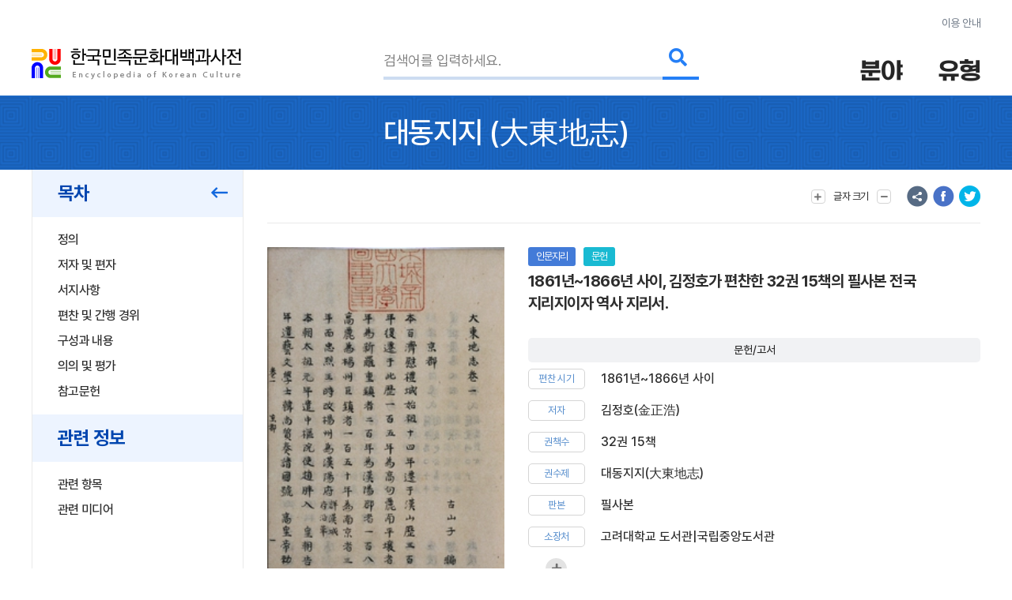

--- FILE ---
content_type: text/html; charset=utf-8
request_url: https://encykorea.aks.ac.kr/Article/E0014282
body_size: 113729
content:

<!DOCTYPE html>
<html lang="ko">

<head>
<!-- Google tag (gtag.js) -->
<script async src="https://www.googletagmanager.com/gtag/js?id=G-9YW5SQN5V7"></script>
<script>
  window.dataLayer = window.dataLayer || [];
  function gtag(){dataLayer.push(arguments);}
  gtag('js', new Date());
  gtag('config', 'G-9YW5SQN5V7');
</script>

<!-- Google tag (gtag.js) -->
<script async src="https://www.googletagmanager.com/gtag/js?id=UA-100007280-1"></script>
<script>
  window.dataLayer = window.dataLayer || [];
  function gtag(){dataLayer.push(arguments);}
  gtag('js', new Date());
  gtag('config', 'UA-100007280-1');
</script>

<!-- Google Tag Manager -->
<script>(function(w,d,s,l,i){w[l]=w[l]||[];w[l].push({'gtm.start':
new Date().getTime(),event:'gtm.js'});var f=d.getElementsByTagName(s)[0],
j=d.createElement(s),dl=l!='dataLayer'?'&l='+l:'';j.async=true;j.src=
'https://www.googletagmanager.com/gtm.js?id='+i+dl;f.parentNode.insertBefore(j,f);
})(window,document,'script','dataLayer','GTM-NFJT3S25');</script>

	<meta charset="UTF-8" />
	<meta http-equiv="x-ua-compatible" content="ie=edge" />
	<meta name="viewport" content="width=device-width,initial-scale=1,shrink-to-fit=no" />
	<meta name="format-detection" content="telephone=no" />
	<meta name="theme-color" content="#2a77d6" />
	
	<title>&#xB300;&#xB3D9;&#xC9C0;&#xC9C0;(&#x5927;&#x6771;&#x5730;&#x5FD7;) - &#xD55C;&#xAD6D;&#xBBFC;&#xC871;&#xBB38;&#xD654;&#xB300;&#xBC31;&#xACFC;&#xC0AC;&#xC804;</title>
	<meta name="description" content="1861&#xB144;~1866&#xB144; &#xC0AC;&#xC774;, &#xAE40;&#xC815;&#xD638;&#xAC00; &#xD3B8;&#xCC2C;&#xD55C; 32&#xAD8C; 15&#xCC45;&#xC758; &#xD544;&#xC0AC;&#xBCF8; &#xC804;&#xAD6D; &#xC9C0;&#xB9AC;&#xC9C0;&#xC774;&#xC790; &#xC5ED;&#xC0AC; &#xC9C0;&#xB9AC;&#xC11C;." />
	<meta property="og:type" content="website" />
	<meta property="og:title" content="&#xB300;&#xB3D9;&#xC9C0;&#xC9C0;(&#x5927;&#x6771;&#x5730;&#x5FD7;)" />
	<meta property="og:description" content="한국민족문화대백과사전" />
	<meta property="og:image" content="https://encykorea.aks.ac.kr/Assets/images/common/main_logo_og.png" />
	<meta name="twitter:card" content="summary_large_image" />
	<meta name="twitter:creator" content="한국학중앙연구원" />
	<meta name="twitter:title" content="&#xB300;&#xB3D9;&#xC9C0;&#xC9C0;(&#x5927;&#x6771;&#x5730;&#x5FD7;)" />
	<meta name="twitter:description" content="한국민족문화대백과사전">
	<meta name="twitter:image" content="https://encykorea.aks.ac.kr/Assets/images/common/sub_main_logo.png">

	<link rel="canonical" href="https://encykorea.aks.ac.kr/" />
	<link rel="shortcut icon" href="https://encykorea.aks.ac.kr/favicon.ico" type="image/x-icon" />
	<link rel="icon" href="https://encykorea.aks.ac.kr/favicon.ico" type="image/x-icon" />
	<link rel="stylesheet" href="/Assets/css/fonts.css" />
	<link rel="stylesheet" href="/Assets/css/plugin.css" />
	<link rel="stylesheet" href="/Assets/css/common.css" />
	<link rel="stylesheet" href="/Assets/css/style.css" />
	<link rel="stylesheet" href="/Assets/css/fontawesome.min.css" />
	<script src="https://cdnjs.cloudflare.com/ajax/libs/mermaid/10.9.1/mermaid.min.js"></script>
	<script src="/Assets/js/jquery-3.6.1.min.js"></script>
</head>

<body>
	<!-- Google Tag Manager (noscript) -->
	<noscript><iframe src="https://www.googletagmanager.com/ns.html?id=GTM-NFJT3S25"
	height="0" width="0" style="display:none;visibility:hidden"></iframe></noscript>

	<!-- skip -->
	<div class="skip">
		<a href="#contents">본문 바로가기</a>
	</div>
	<!-- //skip -->

	<div id="wrap">
		<!-- header -->
		<header id="header">
			<div class="container">
				<div class="header-info">
					<a href="/Guide/Intro">이용 안내</a>
				</div>
				<div class="header-wrap">
					<div class="logo-box">
						<a href="/" class="logo-pc">
							<img src="/Assets/images/common/sub_main_logo.png" alt="" />
						</a>
						<!-- 모바일 로고 -->
						<a href="/" class="logo-mobile">
							<img src="/Assets/images/common/sub_main_mobile_logo.png" alt="" />
						</a>
					</div>
					<div class="search-separation">
						<form name="searchFrm" method="GET" action="/Article/Search" onsubmit="return fnSearch();">
							<input type="hidden" name="field" id="field" />
							<input type="hidden" name="type" id="type" />
							<input type="hidden" name="alias" id="alias" value="false" />
							<input type="hidden" name="body" id="body" value="false" />
							<input type="hidden" name="containdesc" id="containdesc" value="false" />
							<div class="search-box">
								<input type="search" id="keyword" name="keyword" class="search-input" placeholder="검색어를 입력하세요."/>
								<div class="search-btn-wrap">
									<button type="submit" class="search-btn">
										<i class="fas fa-search"></i>
									</button>
								</div>
								<!-- 연관검색어 창 -->
								<div class="sub-search-detail main-relation sub-relation" id="drop_item">
								</div>
								<!--// 연관검색어 창 -->
							</div>
						</form>
					</div>
					<div class="menu-box">
						<div class="item">
							<button type="button" class="drop-btn">
								<span class="menu-title">분야</span>
							</button>
							<ul class="drop-box on">
								<li class="depth1">
									<a href="/Article/List/Field/경제·산업">경제·산업</a>
									<ul class="depth2">
										<li><a href="/Article/List/Field/경제·산업>경제">경제</a></li>
										<li><a href="/Article/List/Field/경제·산업>교통">교통</a></li>
										<li><a href="/Article/List/Field/경제·산업>산업">산업</a></li>
										<li><a href="/Article/List/Field/경제·산업>통신">통신</a></li>
									</ul>
								</li>
								<li class="depth1">
									<a href="/Article/List/Field/과학">과학</a>
									<ul class="depth2">
										<li><a href="/Article/List/Field/과학>과학기술">과학기술</a></li>
										<li><a href="/Article/List/Field/과학>동물">동물</a></li>
										<li><a href="/Article/List/Field/과학>식물">식물</a></li>
										<li><a href="/Article/List/Field/과학>의약학">의약학</a></li>
									</ul>
								</li>
								<li class="depth1">
									<a href="/Article/List/Field/교육">교육</a>
								</li>
								<li class="depth1">
									<a href="/Article/List/Field/문학">문학</a>
									<ul class="depth2">
										<li><a href="/Article/List/Field/문학>고전산문">고전산문</a></li>
										<li><a href="/Article/List/Field/문학>고전시가">고전시가</a></li>
										<li><a href="/Article/List/Field/문학>구비문학">구비문학</a></li>
										<li><a href="/Article/List/Field/문학>한문학">한문학</a></li>
										<li><a href="/Article/List/Field/문학>현대문학">현대문학</a></li>
									</ul>
								</li>
								<li class="depth1">
									<a href="/Article/List/Field/사회">사회</a>
									<ul class="depth2">
										<li><a href="/Article/List/Field/사회>가족">가족</a></li>
										<li><a href="/Article/List/Field/사회>사회구조">사회구조</a></li>
										<li><a href="/Article/List/Field/사회>촌락">촌락</a></li>
									</ul>
								</li>
								<li class="depth1">
									<a href="/Article/List/Field/생활">생활</a>
									<ul class="depth2">
										<li><a href="/Article/List/Field/생활>민속·인류">민속·인류</a></li>
										<li><a href="/Article/List/Field/생활>식생활">식생활</a></li>
										<li><a href="/Article/List/Field/생활>의생활">의생활</a></li>
										<li><a href="/Article/List/Field/생활>주생활">주생활</a></li>
									</ul>
								</li>
								<li class="depth1">
									<a href="/Article/List/Field/언론·출판">언론·출판</a>
									<ul class="depth2">
										<li><a href="/Article/List/Field/언론·출판>언론·방송">언론·방송</a></li>
										<li><a href="/Article/List/Field/언론·출판>출판">출판</a></li>
									</ul>
								</li>
								<li class="depth1">
									<a href="/Article/List/Field/언어">언어</a>
									<ul class="depth2">
										<li><a href="/Article/List/Field/언어>언어·문자">언어·문자</a></li>
									</ul>
								</li>
								<li class="depth1">
									<a href="/Article/List/Field/역사">역사</a>
									<ul class="depth2">
										<li><a href="/Article/List/Field/역사>선사문화">선사문화</a></li>
										<li><a href="/Article/List/Field/역사>고대사">고대사</a></li>
										<li><a href="/Article/List/Field/역사>고려시대사">고려시대사</a></li>
										<li><a href="/Article/List/Field/역사>조선시대사">조선시대사</a></li>
										<li><a href="/Article/List/Field/역사>근대사">근대사</a></li>
										<li><a href="/Article/List/Field/역사>현대사">현대사</a></li>
									</ul>
								</li>
								<li class="depth1">
									<a href="/Article/List/Field/예술·체육">예술·체육</a>
									<ul class="depth2">
										<li><a href="/Article/List/Field/예술·체육>건축">건축</a></li>
										<li><a href="/Article/List/Field/예술·체육>공예">공예</a></li>
										<li><a href="/Article/List/Field/예술·체육>국악">국악</a></li>
										<li><a href="/Article/List/Field/예술·체육>대중음악">대중음악</a></li>
										<li><a href="/Article/List/Field/예술·체육>무용">무용</a></li>
										<li><a href="/Article/List/Field/예술·체육>서예">서예</a></li>
										<li><a href="/Article/List/Field/예술·체육>연극">연극</a></li>
										<li><a href="/Article/List/Field/예술·체육>영화">영화</a></li>
										<li><a href="/Article/List/Field/예술·체육>조각">조각</a></li>
										<li><a href="/Article/List/Field/예술·체육>체육">체육</a></li>
										<li><a href="/Article/List/Field/예술·체육>현대음악">현대음악</a></li>
										<li><a href="/Article/List/Field/예술·체육>회화">회화</a></li>
									</ul>
								</li>
								<li class="depth1">
									<a href="/Article/List/Field/정치·법제">정치·법제</a>
									<ul class="depth2">
										<li><a href="/Article/List/Field/정치·법제>국방">국방</a></li>
										<li><a href="/Article/List/Field/정치·법제>법제·행정">법제·행정</a></li>
										<li><a href="/Article/List/Field/정치·법제>외교">외교</a></li>
										<li><a href="/Article/List/Field/정치·법제>정치">정치</a></li>
									</ul>
								</li>
								<li class="depth1">
									<a href="/Article/List/Field/종교·철학">종교·철학</a>
									<ul class="depth2">
										<li><a href="/Article/List/Field/종교·철학>개신교">개신교</a></li>
										<li><a href="/Article/List/Field/종교·철학>대종교">대종교</a></li>
										<li><a href="/Article/List/Field/종교·철학>도교">도교</a></li>
										<li><a href="/Article/List/Field/종교·철학>민간신앙">민간신앙</a></li>
										<li><a href="/Article/List/Field/종교·철학>불교">불교</a></li>
										<li><a href="/Article/List/Field/종교·철학>신종교">신종교</a></li>
										<li><a href="/Article/List/Field/종교·철학>원불교">원불교</a></li>
										<li><a href="/Article/List/Field/종교·철학>유교">유교</a></li>
										<li><a href="/Article/List/Field/종교·철학>천도교">천도교</a></li>
										<li><a href="/Article/List/Field/종교·철학>천주교">천주교</a></li>
									</ul>
								</li>
								<li class="depth1">
									<a href="/Article/List/Field/지리">지리</a>
									<ul class="depth2">
										<li><a href="/Article/List/Field/지리>인문지리">인문지리</a></li>
										<li><a href="/Article/List/Field/지리>자연지리">자연지리</a></li>
									</ul>
								</li>
							</ul>
						</div>
						<div class="item">
							<button type="button" class="drop-btn"><span class="menu-title">유형</span></button>
							<ul class="drop-box">
								<li class="depth1">
									<a href="/Article/List/Type/인물">인물</a>
								</li>
								<li class="depth1">
									<a href="/Article/List/Type/지명">지명</a>
								</li>
								<li class="depth1">
									<a href="/Article/List/Type/개념">개념</a>
								</li>
								<li class="depth1">
									<a href="/Article/List/Type/유물">유물</a>
								</li>
								<li class="depth1">
									<a href="/Article/List/Type/단체">단체</a>
								</li>
								<li class="depth1">
									<a href="/Article/List/Type/작품">작품</a>
								</li>
								<li class="depth1">
									<a href="/Article/List/Type/문헌">문헌</a>
								</li>
								<li class="depth1">
									<a href="/Article/List/Type/사건">사건</a>
								</li>
								<li class="depth1">
									<a href="/Article/List/Type/물품">물품</a>
								</li>
								<li class="depth1">
									<a href="/Article/List/Type/제도">제도</a>
								</li>
								<li class="depth1">
									<a href="/Article/List/Type/놀이">놀이</a>
								</li>
								<li class="depth1">
									<a href="/Article/List/Type/유적">유적</a>
								</li>
								<li class="depth1">
									<a href="/Article/List/Type/의식행사">의식/행사</a>
								</li>
								<li class="depth1">
									<a href="/Article/List/Type/동식물">동/식물</a>
								</li>
							</ul>
						</div>
					</div>
					<button type="button" id="btn_open_menu" class="sub-all-menu">
						<span class="blind">전체메뉴</span>
					</button>
				</div>
			</div>
			<!-- 상세검색 선택 창 -->
			<!-- // 상세검색 선택 창 -->
		</header>

		<!-- //header -->

		<div id="container">
        

<script src="/Assets/js/html2pdf-0.10.1.bundle.min.js"></script>

<!-- contents -->
<div id="contents" oncopy="contentCopy(event)">
	<input type="text" id="copyText" class="blind"/>

	<!-- content head -->
	<div class="content-head">
		<div class="container">
			<h1 class="content-head-title">
				<!-- 항목명, 본문에 한자가 있을 경우 .btn-detail-chinese .tooltip-chinese 로 감싸주세요. (버튼이 아니어도 됩니다) -->
				<!-- 클릭시 <div id="tooltip_chinese_template"> 안의 html이 들어있는 툴팁이 열립니다. -->
				<!-- 세종(<button type="button" class="btn-detail-chinese tooltip-chinese">世宗</button>) -->

				<!-- 항목명 표시 -->
				<span>&#xB300;&#xB3D9;&#xC9C0;&#xC9C0;</span>
				<!-- 원어 표시 -->
					<span>(<button class='btn-detail-chinese tooltip-chinese'>大</button><button class='btn-detail-chinese tooltip-chinese'>東</button><button class='btn-detail-chinese tooltip-chinese'>地</button><button class='btn-detail-chinese tooltip-chinese'>志</button>)</span>
			</h1>
		</div>
	</div>
	<!-- // content head -->

	<div class="container">
		<!-- contents-detail -->
		<div class="contents-detail">

			<!-- contents-detail-snb -->
			<div class="contents-detail-snb pdf-hidden-layer">
				<div class="snb-container">
					<div class="snb-wrapper">
						<!-- 목차 타이틀 표시 -->
						<div class="snb-title">
							<span>목차</span>
							<button type="button" class="btn-fold">
								<i class="far fa-long-arrow-left" aria-hidden="true"></i>
								<span class="blind">메뉴 접기</span>
							</button>
						</div>
						
						<!-- 목차 표시 -->
						<ul id="toc_list">
								<li><a href="#cm_def">정의</a></li>
							
<li><a href="#section-1">저자 및 편자</a></li>
<li><a href="#section-2">서지사항</a></li>
<li><a href="#section-3">편찬 및 간행 경위</a></li>
<li><a href="#section-4">구성과 내용</a></li>
<li><a href="#section-5">의의 및 평가</a></li>
<li><a href="#section-6">참고문헌</a></li>


						</ul>

							<div class="snb-title">
								<span>관련 정보</span>
							</div>
							<ul id="toc_list">
									<li><a href="#cm_related">관련 항목</a></li>
									<li><a href="#cm_multimedia">관련 미디어</a></li>
							</ul>
					</div>
				</div>
			</div>
			<!-- //contents-detail-snb -->

			<!-- contents-detail-contents -->
			<div class="contents-detail-contents">
				<div class="contents-top pdf-hidden-layer" >
					<div class="top-menu-wrap">
						<!-- 글자 크기 버튼 -->
						<div class="menu-wrap">
							<button type="button" class="btn-top-menu tooltip-font">
								<i class="fas fa-plus" aria-hidden="true"></i> 
								<span class="txt">글자 크기</span>
								<i class="fas fa-minus" aria-hidden="true"></i>
							</button>
						</div>

						<!-- 의견 제시 버튼 -->

						<!-- 항목 다운로드 버튼 
						<div class="menu-wrap">
							<button type="button" class="btn-top-menu" id="item_download_btn" onclick="pdfDownload('detail_contents','&#xB300;&#xB3D9;&#xC9C0;&#xC9C0;')">항목 다운로드</button>
						</div>
						-->
					</div>
					<div class="top-sns-wrap">
						<!-- URL 복사 버튼 -->
						<button type="button" class="btn-sns sns-share" onclick="copyUrl()">
							<span class="blind">URL 복사</span>
						</button>
						<!-- 페이스북 버튼 -->
						<button type="button" class="btn-sns sns-fb" onclick="shareSns('facebook')">
							<span class="blind">페이스북 공유</span>
						</button>
						<!-- 트위터 버튼 -->
						<button type="button" class="btn-sns sns-tw" onclick="shareSns('twitter')">
							<span class="blind">트위터 공유</span>
						</button>
					</div>
				</div>
				
				<!-- 항목 내용 표출 -->
				<div id="detail_contents" style='page-break-after:always'>
					<!-- 항목 타이틀 -->
					<div class="print-title" style="display: none;">
						&#xB300;&#xB3D9;&#xC9C0;&#xC9C0;
(<button class='btn-detail-chinese tooltip-chinese'>大</button><button class='btn-detail-chinese tooltip-chinese'>東</button><button class='btn-detail-chinese tooltip-chinese'>地</button><button class='btn-detail-chinese tooltip-chinese'>志</button>)					</div>

					<!-- 기본정보 -->
					<div id="cm_meta" class="detail-section">
						<div class="detail-meta">
					
						<!-- 기본정보: 이미지 표출 -->
							<div class="meta-image-wrap">
								<div class="meta-image" onclick="javascript:mediaDetail('a5062166-134c-4846-a19c-3d6cdd643b5f')">
									<img src="https://devin.aks.ac.kr/image/a5062166-134c-4846-a19c-3d6cdd643b5f?preset=page" alt="&#xB300;&#xB3D9;&#xC9C0;&#xC9C0;">
								</div>
								<div class="meta-caption">
									&#xB300;&#xB3D9;&#xC9C0;&#xC9C0;
								</div>
							</div>
						<div class="meta-contents-wrap">
							<div class="meta-head">
								<div class="category-wrap">
									<!-- 분야 라벨 표시-->
										<div class="category" onclick="moveFieldList('&#xC9C0;&#xB9AC;&gt;&#xC778;&#xBB38;&#xC9C0;&#xB9AC;')">&#xC778;&#xBB38;&#xC9C0;&#xB9AC;</div>
									<!-- 유형 라벨 표시-->
										<div class="category" onclick="moveContentList('&#xBB38;&#xD5CC;')">&#xBB38;&#xD5CC;</div>
									<!-- 문화재, 유네스코 라벨 표시-->
								</div>
								<div class="meta-title">1861&#xB144;~1866&#xB144; &#xC0AC;&#xC774;, &#xAE40;&#xC815;&#xD638;&#xAC00; &#xD3B8;&#xCC2C;&#xD55C; 32&#xAD8C; 15&#xCC45;&#xC758; &#xD544;&#xC0AC;&#xBCF8; &#xC804;&#xAD6D; &#xC9C0;&#xB9AC;&#xC9C0;&#xC774;&#xC790; &#xC5ED;&#xC0AC; &#xC9C0;&#xB9AC;&#xC11C;.</div>
							</div>
						
								<div id="detail_meta_list" class="meta-list">
									<!-- 이칭 표시 -->
									<!-- 속성 표시 -->
										<div class="group-title">
											<span>&#xBB38;&#xD5CC;/&#xACE0;&#xC11C;</span>
										</div>
												<dl>
													<dt>&#xD3B8;&#xCC2C; &#xC2DC;&#xAE30;</dt>
													<dd>
1861&#xB144;~1866&#xB144; &#xC0AC;&#xC774;													</dd>
												</dl>
												<dl>
													<dt>&#xC800;&#xC790;</dt>
													<dd>
&#xAE40;&#xC815;&#xD638;(&#x91D1;&#x6B63;&#x6D69;)													</dd>
												</dl>
												<dl>
													<dt>&#xAD8C;&#xCC45;&#xC218;</dt>
													<dd>
32&#xAD8C; 15&#xCC45;													</dd>
												</dl>
												<dl>
													<dt>&#xAD8C;&#xC218;&#xC81C;</dt>
													<dd>
&#xB300;&#xB3D9;&#xC9C0;&#xC9C0;(&#x5927;&#x6771;&#x5730;&#x5FD7;)													</dd>
												</dl>
												<dl>
													<dt>&#xD310;&#xBCF8;</dt>
													<dd>
&#xD544;&#xC0AC;&#xBCF8;													</dd>
												</dl>
												<dl>
													<dt>&#xC18C;&#xC7A5;&#xCC98;</dt>
													<dd>
&#xACE0;&#xB824;&#xB300;&#xD559;&#xAD50; &#xB3C4;&#xC11C;&#xAD00;|&#xAD6D;&#xB9BD;&#xC911;&#xC559;&#xB3C4;&#xC11C;&#xAD00;													</dd>
												</dl>
									<!-- 간단한 설명 툴팁은 tooltip-basic 클래스를 추가하고 data-content 속성에 설명을 넣습니다 -->
									<!-- <div>
										<dt class="tooltip-basic" data-content="다른 호칭을 말함">이칭</dt>
										<dd>원정(元正), 장헌(莊憲)</dd>
									</div>-->
									<!--
										항목명, 본문에 한자가 있을 경우
										.btn-detail-chinese .tooltip-chinese 로 감싸주세요. (버튼이 아니어도 됩니다)
										클릭시 <div id="tooltip_chinese_template"> 안의 html이 들어있는 툴팁이 열립니다.
									-->
									<!-- <div>
										<dt>본관</dt>
										<dd>
											전주(<button type="button" class="btn-detail-chinese tooltip-chinese">全州</button>)
										</dd>
									</div>-->
								</div>
								<!-- [더보기] 버튼 노출 -->
									<button type="button" class="btn-detail-more" data-more-target="#detail_meta_list" title="더보기">
										<i class="fas fa-plus" aria-hidden="true"></i>
										<span class="blind">더보기</span>
									</button>
						</div>
					</div>
				</div>
				<!-- //기본정보 -->

				<div style="font-family: 'Pretendard, Noto Sans KR, YiSunShinDotum, SBAggro'; font-size: 1.4rem ">
				• 본 항목의 내용은 해당 분야 전문가의 추천을 통해 선정된 집필자의 학술적 견해로 한국학중앙연구원의 공식입장과 다를 수 있습니다.
				</div>
				
				<!-- 요약문 -->
						<div id="cm_smry" class="detail-section">
							<div class="section-head">
								<button type="button" class="btn-detail-fold">
									<i class="fas fa-angle-up" aria-hidden="true"></i>
									<span class="blind">접기/펼치기</span>
								</button>

								<span class="section-title">내용 요약</span>
								<button type="button" class="btn-detail-sound" id="summaryPlayBtn" onclick="playSummary()">
									<i class="fas fa-volume" aria-hidden="true"></i>
									<span class="blind">음성 재생</span>
								</button>
							</div>
							<div class="section-body">
								<div class="detail-desc-box">
									<div class="text-detail">
										<p>『대동지지』는 1861년~1866년 사이 김정호가 편찬한 32권 15책의 필사본 전국 지리지이자 역사 지리서이다. 고려대학교 도서관과 국립중앙도서관 도서로 있다. 김정호는 목판본 『대동여지도』 22첩 등 주로 지도의 제작자로 알려져 있지만, 실제로는 지도와 지리지를 함께 제작한 지리학자이다. 『대동지지』는 그가 마지막으로 편찬한 지리지로, 목판본 『대동여지도』 22첩과 함께 이용할 것을 전제로 하여 편찬하였다.</p>

									</div>
								</div>
								<!-- 키워드 표출 -->
										<div class="detail-keyword">
											<div class="keyword-title">키워드</div>
																											
											<ul id="detail_keyword_list" class="keyword-list">
													<li><a href="/Article/Keyword/&#xC9C0;&#xB9AC;&#xC9C0;">&#xC9C0;&#xB9AC;&#xC9C0;</a></li>
													<li><a href="/Article/Keyword/&#xD544;&#xC0AC;&#xBCF8;">&#xD544;&#xC0AC;&#xBCF8;</a></li>
													<li><a href="/Article/Keyword/&#xAE40;&#xC815;&#xD638;">&#xAE40;&#xC815;&#xD638;</a></li>
													<li><a href="/Article/Keyword/&#xB300;&#xB3D9;&#xC5EC;&#xC9C0;&#xB3C4;">&#xB300;&#xB3D9;&#xC5EC;&#xC9C0;&#xB3C4;</a></li>
													<li><a href="/Article/Keyword/&#xC5EC;&#xB3C4;&#xBE44;&#xC9C0;">&#xC5EC;&#xB3C4;&#xBE44;&#xC9C0;</a></li>
											</ul>
										</div>
							</div>
						</div>
				<!-- //요약문 -->

				<!-- 목차(모바일) -->
				<div class="detail-section section-toc">
					<div class="section-head">
						<button type="button" class="btn-detail-fold">
							<i class="fas fa-angle-up" aria-hidden="true"></i>
							<span class="blind">접기/펼치기</span>
						</button>

						<span class="section-title">목차</span>
					</div>
					<div class="section-body">
						<ul class="detail-toc" id="mobile_toc_list">
								<li><a href="#cm_def">정의</a></li>
							
<li><a href="#section-1">저자 및 편자</a></li>
<li><a href="#section-2">서지사항</a></li>
<li><a href="#section-3">편찬 및 간행 경위</a></li>
<li><a href="#section-4">구성과 내용</a></li>
<li><a href="#section-5">의의 및 평가</a></li>
<li><a href="#section-6">참고문헌</a></li>

						</ul>
					</div>
				</div>
				<!-- //목차(모바일) -->

				<!-- 정의 -->
														<div id="cm_def" class="detail-section">
															<div class="section-head">
																<button type="button" class="btn-detail-fold">
																	<i class="fas fa-angle-up" aria-hidden="true"></i>
																	<span class="blind">접기/펼치기</span>
																</button>

																<span class="section-title">정의</span>
															</div>
															<div class="section-body">
																<div class="text-detail">
																	<!-- 본문에서 사전에 포함된 ‘항목’이 있을 경우 .btn-detail-line와 .tooltip-contents 로 감싸주세요. (버튼이 아니어도 됩니다) -->
																	<!-- 클릭시 <div id="tooltip_contents_template"> 안의 html이 들어있는 툴팁이 열립니다. -->
																	<!-- <button class="btn-detail-line tooltip-contents">조선</button> 전기 제4대 (재위 : 1418 ~ 1450) 왕 -->
																	1861&#xB144;~1866&#xB144; &#xC0AC;&#xC774;, &#xAE40;&#xC815;&#xD638;&#xAC00; &#xD3B8;&#xCC2C;&#xD55C; 32&#xAD8C; 15&#xCC45;&#xC758; &#xD544;&#xC0AC;&#xBCF8; &#xC804;&#xAD6D; &#xC9C0;&#xB9AC;&#xC9C0;&#xC774;&#xC790; &#xC5ED;&#xC0AC; &#xC9C0;&#xB9AC;&#xC11C;.
																</div>
															</div>
														</div>
				<!-- //정의 -->

				<div class="html2pdf__page-break"></div>
					<div id="section-1" class="detail-section">
						<div class="section-head">
							<button type="button" class="btn-detail-fold">
								<i class="fas fa-angle-up" aria-hidden="true"></i>
								<span class="blind">접기/펼치기</span>
							</button>

							<span class="section-title">&#xC800;&#xC790; &#xBC0F; &#xD3B8;&#xC790;</span>
						</div>

						<div class="section-body">
						
<p>『대동지지(大東地志)』는 조선 후기 지리학자인 고산자(古山子)  <a href='/Article/E0010423' class='btn-detail-line tooltip-contents'>김정호(金正浩)</a>가 편찬하였다. 김정호의 생애에 관한 기록이 없어 정확하지는 않지만, 1804년(순조 4)경에 태어나 1866년(고종 3)에 사망한 것으로 추정된다. 다양한  <a href='/Article/E0054123' class='btn-detail-line tooltip-contents'>지도</a> 제작에 힘을 기울였으며, 국토 정보를 효율적이고 체계적으로 이해할 수 있도록 지리지 편찬에도 매진하였다. 김정호는  <a href='/Article/E0018719' class='btn-detail-line tooltip-contents'>목판본</a>  <a href='/Article/E0014266' class='btn-detail-line tooltip-contents'>『대동여지도(大東輿地圖)』</a> 22첩 등 주로 지도의 제작자로 알려져 있지만, 실제로는 지도와 지리지를 함께 제작한 지리학자였다. 『대동지지』는 그가 마지막으로 편찬한 지리지이다.</p>

						</div>
					</div>
					<div id="section-2" class="detail-section">
						<div class="section-head">
							<button type="button" class="btn-detail-fold">
								<i class="fas fa-angle-up" aria-hidden="true"></i>
								<span class="blind">접기/펼치기</span>
							</button>

							<span class="section-title">&#xC11C;&#xC9C0;&#xC0AC;&#xD56D;</span>
						</div>

						<div class="section-body">
						
<p>32권 15책의 필사본이며, 권수제는 ‘대동지지’이다. 현재 완질본이 고려대학교 도서관과  <a href='/Article/E0006248' class='btn-detail-line tooltip-contents'>국립중앙도서관</a> 도서로 있다. 고려대학교 도서관 도서가 김정호의 친필본으로 알려져 있다.</p>

						</div>
					</div>
					<div id="section-3" class="detail-section">
						<div class="section-head">
							<button type="button" class="btn-detail-fold">
								<i class="fas fa-angle-up" aria-hidden="true"></i>
								<span class="blind">접기/펼치기</span>
							</button>

							<span class="section-title">&#xD3B8;&#xCC2C; &#xBC0F; &#xAC04;&#xD589; &#xACBD;&#xC704;</span>
						</div>

						<div class="section-body">
						
<p>김정호는 국토 정보를 효율적으로 이해하기 위해서는 지도와 지리지를 함께 이용해야 한다는 신념을 「청구도범례」 등 여러 곳에서 밝혔다. 지도는 한눈에 이미지를 파악할 수 있는 장점이 있지만 정보를 수록하는 데 한계가 있고, 지리지는 많은 정보를 체계적으로 수록할 수 있지만 한눈에 이해할 수 없는 단점이 있기 때문이다.</p>
<p>김정호가 1834년(순조 34) 안팎에 편찬한 최초의 지리지는 국립중앙도서관 도서인 『동여편고(東輿便攷)』 20책이다. 1530년(중종 25)에 완성된  <a href='/Article/E0033401' class='btn-detail-line tooltip-contents'>『신증동국여지승람(新增東國輿地勝覽)』</a>에서 시문과 인물 등을 뺀 내용을 큰 글씨로 써 놓고, 여백 및 덧붙인 종이 위에 교정하거나 첨가한 내용을 깨알같이 써넣었다. 1834년경부터 1840년(헌종 6)대까지는 지도와  <a href='/Article/E0054401' class='btn-detail-line tooltip-contents'>지지(地誌)</a>를 함께 수록한다는 뜻의  <a href='/Article/E0016685' class='btn-detail-line tooltip-contents'>『동여도지(東輿圖志)』</a> <button class='btn-detail-remark tooltip-basic' id='ju-1'>20책</button><sup>주1</sup>을 편찬하였는데, 지도는 수록되어 있지 않으며 1861년(철종 12)에 서문을 쓰기까지 계속해서 교정한 흔적이 보인다.</p>
<p>1846년(헌종 12)에서 1849년(헌종 15) 사이에 제작한  <a href='/Article/E0056274' class='btn-detail-line tooltip-contents'>『청구도(靑邱圖)』</a>의 「청구도범례」에서는 37개 항목과 서술하는 방식까지 자세하게 설명하면서, 국가에게 새로운 지리지의 편찬을 부탁하는 대목도 나온다. 1850년대 초에는 고을 지도와 지지의 결합을 시도하다 포기한 『동여도지』 3책을 편찬하였다.</p>
<p>1853년(철종 4)에서 1856년(철종 7) 사이에는  <a href='/Article/E0076526' class='btn-detail-line tooltip-contents'>최성환(崔瑆煥)</a>과 함께 지지적 속성이 강한  <a href='/Article/E0036308' class='btn-detail-line tooltip-contents'>『여도비지(輿圖備志)』</a> 20책을 편찬하였다. 『여도비지』는 필사본 『대동여지도』 <button class='btn-detail-remark tooltip-basic' id='ju-2'>14첩</button><sup>주2</sup>과 필사본 『대동여지도』 <button class='btn-detail-remark tooltip-basic' id='ju-3'>18첩</button><sup>주3</sup> 등 지도적 속성이 강한 지도의 제작과 연결하여 이해하여야 한다. 마지막으로 목판본 『대동여지도』 22첩과 함께 짝하여 이용할 수 있도록 편찬한 것이 바로 『대동지지』 32권 15책이다. 『대동지지』는 『대동여도지』를 근간으로 삼고 『여도비지』를 참고로 보완하면서 탄생한 지지였던 것이다.</p>

						</div>
					</div>
					<div id="section-4" class="detail-section">
						<div class="section-head">
							<button type="button" class="btn-detail-fold">
								<i class="fas fa-angle-up" aria-hidden="true"></i>
								<span class="blind">접기/펼치기</span>
							</button>

							<span class="section-title">&#xAD6C;&#xC131;&#xACFC; &#xB0B4;&#xC6A9;</span>
						</div>

						<div class="section-body">
						
<p>가장 앞쪽에 김정호가 참고한 자료를 일목요연하게 정리해 놓았다. 조선 측의 자료가 43종이고, 중국 측의 자료는 22종이다. 김정호가 얼마나 많은 자료를 꼼꼼히 검토하여 조선의 지리지를 집대성하려고 하였는지 알 수 있다. 목차 다음에는 대표적인 순우리말의 지명 유래와 한자로의 표기에 대해 기록해 놓았다. 이는 그가 참고한 많은 한자 지명이 원래는 순우리말 이름을 한자의 소리나 뜻을 따서 적은 것임을 알려 주고자 한 것이다.</p>
<p>전국 지리지로는 경도(京都) 및  <a href='/Article/E0061730' class='btn-detail-line tooltip-contents'>한성부(漢城府)</a>가 제1권, 경기도가 제2권<sub>제4권, 충청도가 제5권</sub>제6권, 경상도가 제7권<sub>제10권, 전라도가 제11권</sub>제14권, 강원도가 제15권<sub>제16권, 황해도가 제17권</sub>제18권, 함경도가 제19권<sub>제20권, 평안도가 제21권</sub>제24권까지 수록되어 있다. 하천에 관한 내용인 산수고(山水考)는 제25권에, 국경 방어에 관한 내용인 변방고(邊防考)는 제26권에 두었지만, 내용은 수록하지 않았다. 수도인 한양에서 전국 주요 지점까지의 거리 정보를 정리한 정리고(程里考)는 제27권<sub>제28권에 수록하였고, 제28권은  <a href='/Article/E0036639' class='btn-detail-line tooltip-contents'>역참(驛站)</a>과 관련한 발참(撥站)과 연변해로(沿邊海路)로 구성하였다. 제29권</sub>제32권에는 우리나라의 역사를 총정리하여 체계적으로 기록한 방여총지(方輿總志)를 수록하였다.</p>

						</div>
					</div>
					<div id="section-5" class="detail-section">
						<div class="section-head">
							<button type="button" class="btn-detail-fold">
								<i class="fas fa-angle-up" aria-hidden="true"></i>
								<span class="blind">접기/펼치기</span>
							</button>

							<span class="section-title">&#xC758;&#xC758; &#xBC0F; &#xD3C9;&#xAC00;</span>
						</div>

						<div class="section-body">
						
<p>김정호는 지도와 지리지를 함께 이용하여야 국토 정보를 효과적으로 이해할 수 있다고 늘 강조하였던 지리학자였다. 그의 마지막 지리서 『대동지지』는 목판본 『대동여지도』 22첩과 함께 이용할 것을 전제로 하여 편찬한 지리지였다. 따라서 김정호의 궁극적인 목표는, 많이 찍을 수 있는 목판본 『대동여지도』 22첩에 부합할 수 있도록, 많은 사람들에게 보급 가능한 목판본 또는  <a href='/Article/E0065041' class='btn-detail-line tooltip-contents'>활자본</a>의 『대동지지』를 편찬하는 것이었다고 여겨진다.</p>
<p>하지만 『대동지지』에는 제25권의 산수고와 제26권의 변방고 및 평안도의 일부 고을이 수록되어 있지 않다. 또 평안도의 모든 고을에 적용한 항목과 서술 양식이 다른 도의 고을의 것과 전혀 다르다. 결국 김정호는 『대동지지』를 미처 완성하지 못하고 사망한 것으로 생각된다. 미완성의 『대동지지』를 통해, 평생 지도 제작과 지리지 편찬에 매진하였던 김정호의 지리학자로서의 학문적 포부를 엿볼 수 있다.</p>

						</div>
					</div>
				<!-- <div class="section-sub-title">Test</div> -->
				<!-- //세종의 업적 -->
				
				<!-- 참고문헌 표출 -->
					<div id="cm_reference" class="detail-section">
						<div class="section-head">
							<button type="button" class="btn-detail-fold">
								<i class="fas fa-angle-up" aria-hidden="true"></i>
								<span class="blind">접기/펼치기</span>
							</button>

							<span class="section-title">참고문헌</span>
						</div>
						<div class="section-body">
							<div id="detail_reference_list" class="detail-dotted-list">
								<h2>&#xB2E8;&#xD589;&#xBCF8;</h2>

<div class="list-item">『김정호의 꿈, 대동여지도의 탄생: 대동여지도 간행 150주년 기념 학술심포지엄』(국립중앙도서관 도서관연구소, 2011)</div>
<div class="list-item">『대동여지도에 길을 묻다: 1861~2011: 대동여지도 150주년 기념 종합학술대회』 (대동여지도 150주념 기념 학술사업준비위원회, 2011)</div>
<div class="list-item">이기봉, 『조선의 천재들: 조선 고지도 여행』 1·2(새문사, 2011)</div>
<div class="list-item">이기봉, 『평민 김정호의 꿈』(새문사, 2010)</div>
<div class="list-item">『고산자 김정호 관련 측량 및 지도 사료 연구』(대한측량협회, 2003)</div>
<div class="list-item">『고산자 김정호 기념사업 연구보고서』(국립지리원, 2001)</div>
<div class="list-item">『고산자 김정호 기념사업 자료집』(국립지리원, 2001)</div>
<div class="list-item">이상태, 『한국고지도 발달사』(혜안, 1999)</div>
								<h2>&#xB17C;&#xBB38;</h2>

<div class="list-item">이기봉, ｢국립중앙박물관 소장 『동여』와 『청구도』의 관계에 대한 비판적 재검토｣(『한국지역지리학회지』 14-3, 한국지역지리학회, 2008)</div>
<div class="list-item">이기봉, ｢｢청구도범례｣에 나타난 김정호의 고민과 희망: 지도의 제작과 이용 및 교정 방법｣(『문화역사지리』 19-1, 한국문화역사지리학회, 2007)</div>
<div class="list-item">양보경, ｢고산자 김정호의 지리지 편찬과 그 의의｣(『고산자 기념사업 연구 용역 논문집』, 2001)</div>
<div class="list-item">오상학, ｢고산자 김정호의 지도제작과 그 의의｣(『고산자 기념사업 연구 용역 논문집』, 2001)</div>
													<button type="button" class="btn-detail-more" data-more-target="#detail_reference_list" title="더보기">
														<i class="fas fa-plus" aria-hidden="true"></i>
														<span class="blind">더보기</span>
													</button>
							</div>
						</div>
					</div>

				<!-- 주석 -->
										<div class="detail-section">
											<div class="section-head">
												<button type="button" class="btn-detail-fold">
													<i class="fas fa-angle-up" aria-hidden="true"></i>
													<span class="blind">접기/펼치기</span>
												</button>

												<span class="section-title">주석</span>
											</div>
											<div class="section-body">
												<div id="detail_remark_list" class="meta-list list-color-2">
																				<dl>
																					<dt>주1</dt>
																					<dd><p>영남대학교 중앙도서관 도서.</p>
</dd>
																				</dl>
																				<!-- <div>
																					<dt>주01</dt>
																					<dd>어진 사람을 고르는 것</dd>
																				</div> -->
																				<dl>
																					<dt>주2</dt>
																					<dd><p>국립중앙박물관 소장.</p>
</dd>
																				</dl>
																				<!-- <div>
																					<dt>주01</dt>
																					<dd>어진 사람을 고르는 것</dd>
																				</div> -->
																				<dl>
																					<dt>주3</dt>
																					<dd><p>국립중앙박물관 소장.</p>
</dd>
																				</dl>
																				<!-- <div>
																					<dt>주01</dt>
																					<dd>어진 사람을 고르는 것</dd>
																				</div> -->
												</div>
												<!-- 7개가 초과하는 경우 [더보기] 버튼 노출 -->
											</div>
										</div>
				<!-- //주석 -->

				<!-- 관련 항목 -->
					<div id="cm_related" class="detail-section">
						<div class="section-head">
							<button type="button" class="btn-detail-fold">
								<i class="fas fa-angle-up" aria-hidden="true"></i>
								<span class="blind">접기/펼치기</span>
							</button>

							<span class="section-title">관련 항목</span>
						</div>
						<div class="section-body">
							<ul id="detail_related_list" class="detail-dotted-list">
								<li>
									<a href="/Article/E0010423">
										<span class="tit">&#xAE40;&#xC815;&#xD638;</span>
										<span class="category-wrap">
											<span class="category small">&#xC778;&#xBB38;&#xC9C0;&#xB9AC;</span>
																								<span class="category small">&#xC778;&#xBB3C;</span>
										</span>
										<span class="txt">&#xC870;&#xC120; &#xD6C4;&#xAE30;&#xC5D0;, &#x300E;&#xCCAD;&#xAD6C;&#xB3C4;&#x300F;, &#x300E;&#xB3D9;&#xC5EC;&#xB3C4;&#x300F;, &#x300E;&#xB300;&#xB3D9;&#xC5EC;&#xC9C0;&#xB3C4;&#x300F;&#xB780; 3&#xB300; &#xC9C0;&#xB3C4;&#xB97C; &#xC81C;&#xC791;&#xD55C; &#xC9C0;&#xB9AC;&#xD559;&#xC790;.</span>
									</a>
								</li>
								<li>
									<a href="/Article/E0054401">
										<span class="tit">&#xC9C0;&#xC9C0;</span>
										<span class="category-wrap">
											<span class="category small">&#xC778;&#xBB38;&#xC9C0;&#xB9AC;</span>
																								<span class="category small">&#xAC1C;&#xB150;</span>
										</span>
										<span class="txt">&#xD2B9;&#xC815; &#xC9C0;&#xC5ED;&#xC758;&#xC758; &#xC778;&#xBB38;&#xC9C0;&#xB9AC;&#xC801; &#xD604;&#xC0C1;&#xC744; &#xBD84;&#xB958; &#xB7; &#xC5F0;&#xAD6C; &#xAE30;&#xB85D;&#xD55C; &#xC11C;&#xC801;. &#xC9C0;&#xB9AC;&#xC9C0;.</span>
									</a>
								</li>
								<li>
									<a href="/Article/E0054123">
										<span class="tit">&#xC9C0;&#xB3C4;</span>
										<span class="category-wrap">
											<span class="category small">&#xC778;&#xBB38;&#xC9C0;&#xB9AC;</span>
																								<span class="category small">&#xAC1C;&#xB150;</span>
										</span>
										<span class="txt">&#xC9C0;&#xAD6C;&#xC758; &#xD45C;&#xC0C1;&#xC744; &#xC77C;&#xC815;&#xD55C; &#xD615;&#xC2DD;&#xC744; &#xC774;&#xC6A9;&#xD574; &#xC57D;&#xC18D;&#xB41C; &#xAE30;&#xD638;&#xB85C; &#xD45C;&#xD604;&#xD55C; &#xADF8;&#xB9BC;.</span>
									</a>
								</li>
								<li>
									<a href="/Article/E0018719">
										<span class="tit">&#xBAA9;&#xD310;&#xBCF8;</span>
										<span class="category-wrap">
											<span class="category small">&#xCD9C;&#xD310;</span>
																								<span class="category small">&#xAC1C;&#xB150;</span>
										</span>
										<span class="txt">&#xC800;&#xC791;&#xC758; &#xB0B4;&#xC6A9;&#xC744; &#xB098;&#xBB34;&#xD310;&#xC5D0; &#xC0C8;&#xACA8; &#xCC0D;&#xC5B4;&#xB0B8; &#xCC45;.</span>
									</a>
								</li>
								<li>
									<a href="/Article/E0006248">
										<span class="tit">&#xAD6D;&#xB9BD;&#xC911;&#xC559;&#xB3C4;&#xC11C;&#xAD00;</span>
										<span class="category-wrap">
											<span class="category small">&#xC0AC;&#xD68C;&#xAD50;&#xC721;</span>
																								<span class="category small">&#xC81C;&#xB3C4;</span>
										</span>
										<span class="txt">&#xAD6D;&#xAC00;&#xC758; &#xBAA8;&#xB4E0; &#xBB38;&#xD5CC;&#xC744; &#xC218;&#xC9D1;, &#xC815;&#xB9AC;, &#xBCF4;&#xC874;&#xD558;&#xBA70; &#xC774;&#xB97C; &#xAD6D;&#xBBFC;&#xC5D0;&#xAC8C; &#xC5F4;&#xB78C;&#xC2DC;&#xCF1C; &#xC870;&#xC0AC; &#xB7; &#xC5F0;&#xAD6C; &#xB7; &#xD559;&#xC2B5; &#xB7; &#xAD50;&#xC591; &#xB7; &#xB808;&#xD06C;&#xB9AC;&#xC5D0;&#xC774;&#xC158; &#xAE30;&#xD0C0; &#xC0AC;&#xD68C;&#xAD50;&#xC721;&#xC5D0; &#xAE30;&#xC5EC;&#xD568;&#xC744; &#xBAA9;&#xC801;&#xC73C;&#xB85C; &#xAC1C;&#xAD00;&#xD55C; &#xAD6D;&#xAC00; &#xC911;&#xC559;&#xB3C4;&#xC11C;&#xAD00;.</span>
									</a>
								</li>
								<li>
									<a href="/Article/E0033401">
										<span class="tit">&#xC2E0;&#xC99D;&#xB3D9;&#xAD6D;&#xC5EC;&#xC9C0;&#xC2B9;&#xB78C;</span>
										<span class="category-wrap">
											<span class="category small">&#xC778;&#xBB38;&#xC9C0;&#xB9AC;</span>
																								<span class="category small">&#xBB38;&#xD5CC;</span>
										</span>
										<span class="txt">&#xC870;&#xC120;&#xC804;&#xAE30; &#xBB38;&#xC2E0; &#xC774;&#xD589; &#xB7; &#xC724;&#xC740;&#xBCF4; &#xB4F1;&#xC774; &#x300E;&#xB3D9;&#xAD6D;&#xC5EC;&#xC9C0;&#xC2B9;&#xB78C;&#x300F;&#xC744; &#xC99D;&#xC218;&#xD558;&#xC5EC; 1530&#xB144;&#xC5D0; &#xD3B8;&#xCC2C;&#xD55C; &#xC9C0;&#xB9AC;&#xC11C;. &#xAD00;&#xCC2C;&#xC9C0;&#xB9AC;&#xC11C;.</span>
									</a>
								</li>
								<li>
									<a href="/Article/E0016685">
										<span class="tit">&#xB3D9;&#xC5EC;&#xB3C4;&#xC9C0;</span>
										<span class="category-wrap">
											<span class="category small">&#xC778;&#xBB38;&#xC9C0;&#xB9AC;</span>
																								<span class="category small">&#xBB38;&#xD5CC;</span>
										</span>
										<span class="txt">&#xC870;&#xC120;&#xD6C4;&#xAE30; &#xC9C0;&#xB9AC;&#xD559;&#xC790; &#xAE40;&#xC815;&#xD638;&#xAC00; &#xAD6D;&#xAC00;&#xC758; &#xD1B5;&#xCE58;&#xC5D0; &#xB3C4;&#xC6C0;&#xC744; &#xC8FC;&#xAE30; &#xC704;&#xD558;&#xC5EC; &#xD3B8;&#xCC2C;&#xD55C; &#xC9C0;&#xB9AC;&#xC11C;.</span>
									</a>
								</li>
								<li>
									<a href="/Article/E0076526">
										<span class="tit">&#xCD5C;&#xC131;&#xD658;</span>
										<span class="category-wrap">
											<span class="category small">&#xC870;&#xC120;&#xC2DC;&#xB300;&#xC0AC;</span>
																								<span class="category small">&#xC778;&#xBB3C;</span>
										</span>
										<span class="txt">&#xC870;&#xC120;&#xD6C4;&#xAE30; &#xB3D9;&#xC9C0;&#xC911;&#xCD94;&#xBD80;&#xC0AC;, &#xC911;&#xCD94;&#xBD80;&#xB3C4;&#xC0AC;, &#xC218;&#xBB38;&#xC7A5; &#xB4F1;&#xC744; &#xC5ED;&#xC784;&#xD55C; &#xBB34;&#xC2E0;.</span>
									</a>
								</li>
								<li>
									<a href="/Article/E0036308">
										<span class="tit">&#xC5EC;&#xB3C4;&#xBE44;&#xC9C0;</span>
										<span class="category-wrap">
											<span class="category small">&#xC778;&#xBB38;&#xC9C0;&#xB9AC;</span>
																								<span class="category small">&#xBB38;&#xD5CC;</span>
										</span>
										<span class="txt">&#xC870;&#xC120;&#xD6C4;&#xAE30; &#xCD5C;&#xC131;&#xD658;&#xACFC; &#xAE40;&#xC815;&#xD638;&#xAC00; &#xC804;&#xAD6D; &#xAC01; &#xAD70;&#xD604;&#xC758; &#xACBD;&#xB3C4;&#xC640; &#xC704;&#xB3C4;&#xB97C; &#xAE30;&#xB85D;&#xD55C; &#xC9C0;&#xB9AC;&#xC11C;. &#xC804;&#xAD6D;&#xC9C0;&#xB9AC;&#xC9C0;.</span>
									</a>
								</li>
								<li>
									<a href="/Article/E0061730">
										<span class="tit">&#xD55C;&#xC131;&#xBD80;</span>
										<span class="category-wrap">
											<span class="category small">&#xC870;&#xC120;&#xC2DC;&#xB300;&#xC0AC;</span>
																								<span class="category small">&#xC81C;&#xB3C4;</span>
										</span>
										<span class="txt">&#xC870;&#xC120;&#xC655;&#xC870; &#xC218;&#xB3C4;(&#x9996;&#x90FD;)&#xC758; &#xD589;&#xC815;&#xAD6C;&#xC5ED; &#xB610;&#xB294; &#xC870;&#xC120;&#xC655;&#xC870; &#xC218;&#xB3C4;&#xB97C; &#xAD00;&#xD560;&#xD558;&#xB294; &#xAD00;&#xCCAD;&#xC758; &#xBA85;&#xCE6D;.</span>
									</a>
								</li>
							</ul>

							<!-- 7개가 초과하는 경우 [더보기] 버튼 노출 -->
								<button type="button" class="btn-detail-more" data-more-target="#detail_related_list" title="더보기">
									<i class="fas fa-plus" aria-hidden="true"></i>
									<span class="blind">더보기</span>
								</button>
						</div>
					</div>
				<!-- //관련 항목 -->

				<!-- 관련 미디어 -->
										<div id="cm_multimedia" class="detail-section">
											<div class="section-head">
												<button type="button" class="btn-detail-fold">
													<i class="fas fa-angle-up" aria-hidden="true"></i>
													<span class="blind">접기/펼치기</span>
												</button>

												<span class="section-title">관련 미디어</span>
												<span class="section-num">(4)</span>
											</div>
											<div class="section-body">
												<div class="detail-media-list">
													<div id="media_slider" class="swiper-container">
														<ul class="swiper-wrapper">
															<li class="swiper-slide">
																<a onclick="javascript:mediaDetail('a5062166-134c-4846-a19c-3d6cdd643b5f')">
																		<div class="item-image">
																			<img src="https://devin.aks.ac.kr/image/a5062166-134c-4846-a19c-3d6cdd643b5f?preset=page" alt="&#xB300;&#xB3D9;&#xC9C0;&#xC9C0;">
																		</div>
																		<div class="item-text">&#xB300;&#xB3D9;&#xC9C0;&#xC9C0;</div>
																</a>
															</li>
															<li class="swiper-slide">
																<a onclick="javascript:mediaDetail('0b6f5a10-ac5a-4494-8ecf-a655de477352')">
																		<div class="item-image">
																			<img src="https://devin.aks.ac.kr/image/0b6f5a10-ac5a-4494-8ecf-a655de477352?preset=page" alt="&#xB300;&#xB3D9;&#xC9C0;&#xC9C0;">
																		</div>
																		<div class="item-text">&#xB300;&#xB3D9;&#xC9C0;&#xC9C0;</div>
																</a>
															</li>
															<li class="swiper-slide">
																<a onclick="javascript:mediaDetail('88483b37-e851-4039-8da2-2de5aa9492af')">
																		<div class="item-image">
																			<img src="https://devin.aks.ac.kr/image/88483b37-e851-4039-8da2-2de5aa9492af?preset=page" alt="&#xB300;&#xB3D9;&#xC9C0;&#xC9C0;">
																		</div>
																		<div class="item-text">&#xB300;&#xB3D9;&#xC9C0;&#xC9C0;</div>
																</a>
															</li>
															<li class="swiper-slide">
																<a onclick="javascript:mediaDetail('e192c591-c225-42c8-b886-3c9b8aa1b7cf')">
																		<div class="item-image">
																			<img src="https://devin.aks.ac.kr/image/e192c591-c225-42c8-b886-3c9b8aa1b7cf?preset=page" alt="&#xB300;&#xB3D9;&#xC9C0;&#xC9C0;">
																		</div>
																		<div class="item-text">&#xB300;&#xB3D9;&#xC9C0;&#xC9C0;</div>
																</a>
															</li>
														</ul>
													</div>
																			
													<button type="button" class="media-button media-next">
														<i class="fas fa-chevron-right" aria-hidden="true"></i>
														<span class="blind">다음 슬라이드</span>
													</button>
													<button type="button" class="media-button media-prev">
														<i class="fas fa-chevron-left" aria-hidden="true"></i>
														<span class="blind">이전 슬라이드</span>
													</button>
												</div>
											</div>
										</div>
				<!-- //관련 미디어 -->

				<!-- 집필자 -->
						<div class="detail-section">
							<div class="section-head">
								<button type="button" class="btn-detail-fold">
									<i class="fas fa-angle-up" aria-hidden="true"></i>
									<span class="blind">접기/펼치기</span>
								</button>

								<span class="section-title">집필자</span>
							</div>

							<div class="section-body">
								<div class="detail-desc-box">
									<div class="author-wrap">
										<span class="txt">&#xC815;&#xB300;&#xC601;(&#xB300;&#xAD6C;&#xAD6D;&#xB9BD;&#xBC15;&#xBB3C;&#xAD00; &#xD559;&#xC608;&#xC5F0;&#xAD6C;&#xC0AC;, &#xC5ED;&#xC0AC;&#xC9C0;&#xB9AC;)</span>
									</div>
								</div>
								<ul class="profile-list"></ul>
																			
								<!-- 집필자의 다른 항목 표출 -->
								<div class="detail-item-list">
									<div id="profile_slider" class="swiper-container">
										<ul class="swiper-wrapper">
												<li class="swiper-slide">
													<a href="/Article/E0001614">
														<!-- 이미지가 있을 경우 -->
															<div class="item-image">
																<img src="https://devin.aks.ac.kr/image/eeb4c3ed-c0bd-4d31-b9dd-792da500f918?preset=page" alt="">
															</div>
														<!-- //이미지가 있을 경우 -->
														<div class="item-category">
															<!-- 분야 라벨 -->
																<div class="category small">&#xC778;&#xBB38;&#xC9C0;&#xB9AC;</div>
															<!-- 유형 라벨 -->
																<div class="category small">&#xBB38;&#xD5CC;</div>
															<!-- 문화재, 세계유산 라벨 -->
														</div>
														<div class="item-contents">
															<div class="tit">&#xAC1C;&#xB839;&#xD604;&#xC74D;&#xC9C0;</div>
															<div class="txt">1891&#xB144;, &#xACBD;&#xC0C1;&#xB3C4; &#xAE08;&#xB989;&#xAD70; &#xAC1C;&#xB839;&#xD604;&#xC758; &#xC5F0;&#xD601;, &#xC778;&#xBB38;&#xC9C0;&#xB9AC;, &#xD589;&#xC815; &#xB4F1;&#xC744; &#xC218;&#xB85D;&#xD558;&#xC5EC; &#xD3B8;&#xCC2C;&#xD55C; &#xC74D;&#xC9C0;.</div>
														</div>
													</a>
												</li>
												<li class="swiper-slide">
													<a href="/Article/E0001881">
														<!-- 이미지가 있을 경우 -->
															<div class="item-image">
																<img src="https://devin.aks.ac.kr/image/a351af62-05e5-483f-bdef-8c74b65c92df?preset=page" alt="">
															</div>
														<!-- //이미지가 있을 경우 -->
														<div class="item-category">
															<!-- 분야 라벨 -->
																<div class="category small">&#xC778;&#xBB38;&#xC9C0;&#xB9AC;</div>
															<!-- 유형 라벨 -->
																<div class="category small">&#xBB38;&#xD5CC;</div>
															<!-- 문화재, 세계유산 라벨 -->
														</div>
														<div class="item-contents">
															<div class="tit">&#xAC70;&#xC81C;&#xC74D;&#xC9C0;</div>
															<div class="txt">1899&#xB144;, &#xACBD;&#xC0C1;&#xB0A8;&#xB3C4; &#xAC70;&#xC81C;&#xAD70;&#xC758; &#xC5F0;&#xD601;, &#xC778;&#xBB38;&#xC9C0;&#xB9AC;, &#xD589;&#xC815; &#xB4F1;&#xC744; &#xC218;&#xB85D;&#xD558;&#xC5EC; &#xD3B8;&#xCC2C;&#xD55C; &#xC74D;&#xC9C0;.</div>
														</div>
													</a>
												</li>
												<li class="swiper-slide">
													<a href="/Article/E0001908">
														<!-- 이미지가 있을 경우 -->
															<div class="item-image">
																<img src="https://devin.aks.ac.kr/image/58ece383-1642-4021-be92-c526333409d3?preset=page" alt="">
															</div>
														<!-- //이미지가 있을 경우 -->
														<div class="item-category">
															<!-- 분야 라벨 -->
																<div class="category small">&#xC778;&#xBB38;&#xC9C0;&#xB9AC;</div>
															<!-- 유형 라벨 -->
																<div class="category small">&#xBB38;&#xD5CC;</div>
															<!-- 문화재, 세계유산 라벨 -->
														</div>
														<div class="item-contents">
															<div class="tit">&#xAC70;&#xCC3D;&#xAD70;&#xC74D;&#xC9C0;</div>
															<div class="txt">1899&#xB144;, &#xACBD;&#xC0C1;&#xB0A8;&#xB3C4; &#xAC70;&#xCC3D;&#xAD70;&#xC758; &#xC5F0;&#xD601;, &#xC778;&#xBB38;&#xC9C0;&#xB9AC;, &#xD589;&#xC815; &#xB4F1;&#xC744; &#xC218;&#xB85D;&#xD558;&#xC5EC; &#xD3B8;&#xCC2C;&#xD55C; &#xC74D;&#xC9C0;.</div>
														</div>
													</a>
												</li>
												<li class="swiper-slide">
													<a href="/Article/E0002338">
														<!-- 이미지가 있을 경우 -->
															<div class="item-image">
																<img src="https://devin.aks.ac.kr/image/b5e9a4dc-33ce-444b-a656-f1c4fd9057de?preset=page" alt="">
															</div>
														<!-- //이미지가 있을 경우 -->
														<div class="item-category">
															<!-- 분야 라벨 -->
																<div class="category small">&#xC778;&#xBB38;&#xC9C0;&#xB9AC;</div>
															<!-- 유형 라벨 -->
																<div class="category small">&#xBB38;&#xD5CC;</div>
															<!-- 문화재, 세계유산 라벨 -->
														</div>
														<div class="item-contents">
															<div class="tit">&#xACBD;&#xAE30;&#xC9C0;</div>
															<div class="txt">1843&#xB144;, &#xACBD;&#xAE30;&#xB3C4; 33&#xAC1C; &#xAD70;&#xD604;&#xACFC; &#xC601;&#xC885;&#xC9C4;&#xC758; &#xC9C0;&#xB9AC;&#xC815;&#xBCF4;&#xB97C; &#xB2F4;&#xC740; &#xAC01; &#xC74D;&#xC9C0;&#xB97C; &#xD569;&#xCC45;&#xD55C; &#xB3C4;&#xC9C0;.</div>
														</div>
													</a>
												</li>
												<li class="swiper-slide">
													<a href="/Article/E0002507">
														<!-- 이미지가 있을 경우 -->
															<div class="item-image">
																<img src="https://devin.aks.ac.kr/image/433131c6-25ae-4921-be21-f49eaa05eb76?preset=page" alt="">
															</div>
														<!-- //이미지가 있을 경우 -->
														<div class="item-category">
															<!-- 분야 라벨 -->
																<div class="category small">&#xC778;&#xBB38;&#xC9C0;&#xB9AC;</div>
															<!-- 유형 라벨 -->
																<div class="category small">&#xBB38;&#xD5CC;</div>
															<!-- 문화재, 세계유산 라벨 -->
														</div>
														<div class="item-contents">
															<div class="tit">&#xACBD;&#xC0B0;&#xD604;&#xC74D;&#xC9C0;</div>
															<div class="txt">1832&#xB144;, &#x300E;&#xACBD;&#xC0C1;&#xB3C4;&#xC74D;&#xC9C0;&#x300F;&#xC758; &#xC77C;&#xBD80;&#xB85C; &#xC218;&#xB85D;&#xB41C; &#xACBD;&#xC0C1;&#xB3C4; &#xACBD;&#xC0B0;&#xD604;&#xC758; &#xC74D;&#xC9C0;.</div>
														</div>
													</a>
												</li>
												<li class="swiper-slide">
													<a href="/Article/E0014282">
														<!-- 이미지가 있을 경우 -->
															<div class="item-image">
																<img src="https://devin.aks.ac.kr/image/a5062166-134c-4846-a19c-3d6cdd643b5f?preset=page" alt="">
															</div>
														<!-- //이미지가 있을 경우 -->
														<div class="item-category">
															<!-- 분야 라벨 -->
																<div class="category small">&#xC778;&#xBB38;&#xC9C0;&#xB9AC;</div>
															<!-- 유형 라벨 -->
																<div class="category small">&#xBB38;&#xD5CC;</div>
															<!-- 문화재, 세계유산 라벨 -->
														</div>
														<div class="item-contents">
															<div class="tit">&#xB300;&#xB3D9;&#xC9C0;&#xC9C0;</div>
															<div class="txt">1861&#xB144;~1866&#xB144; &#xC0AC;&#xC774;, &#xAE40;&#xC815;&#xD638;&#xAC00; &#xD3B8;&#xCC2C;&#xD55C; 32&#xAD8C; 15&#xCC45;&#xC758; &#xD544;&#xC0AC;&#xBCF8; &#xC804;&#xAD6D; &#xC9C0;&#xB9AC;&#xC9C0;&#xC774;&#xC790; &#xC5ED;&#xC0AC; &#xC9C0;&#xB9AC;&#xC11C;.</div>
														</div>
													</a>
												</li>
												<li class="swiper-slide">
													<a href="/Article/E0016379">
														<!-- 이미지가 있을 경우 -->
															<div class="item-image">
																<img src="https://devin.aks.ac.kr/image/0f9d0acc-1198-43c5-8dd8-690a8e598f5e?preset=page" alt="">
															</div>
														<!-- //이미지가 있을 경우 -->
														<div class="item-category">
															<!-- 분야 라벨 -->
																<div class="category small">&#xC778;&#xBB38;&#xC9C0;&#xB9AC;</div>
															<!-- 유형 라벨 -->
																<div class="category small">&#xBB38;&#xD5CC;</div>
															<!-- 문화재, 세계유산 라벨 -->
														</div>
														<div class="item-contents">
															<div class="tit">&#xB3D9;&#xB798;&#xBD80;&#xC74D;&#xC9C0;</div>
															<div class="txt">1899&#xB144;, &#xACBD;&#xC0C1;&#xB0A8;&#xB3C4; &#xB3D9;&#xB798;&#xBD80;&#xC758; &#xC5F0;&#xD601;, &#xC778;&#xBB38;&#xC9C0;&#xB9AC;, &#xD589;&#xC815; &#xB4F1;&#xC744; &#xC218;&#xB85D;&#xD558;&#xC5EC; &#xD3B8;&#xCC2C;&#xD55C; &#xC74D;&#xC9C0;.</div>
														</div>
													</a>
												</li>
												<li class="swiper-slide">
													<a href="/Article/E0036888">
														<!-- 이미지가 있을 경우 -->
															<div class="item-image">
																<img src="https://devin.aks.ac.kr/image/8906ea3e-83d8-4717-8e52-81a5fd17d3bd?preset=page" alt="">
															</div>
														<!-- //이미지가 있을 경우 -->
														<div class="item-category">
															<!-- 분야 라벨 -->
																<div class="category small">&#xC778;&#xBB38;&#xC9C0;&#xB9AC;</div>
															<!-- 유형 라벨 -->
																<div class="category small">&#xBB38;&#xD5CC;</div>
															<!-- 문화재, 세계유산 라벨 -->
														</div>
														<div class="item-contents">
															<div class="tit">&#xC5F0;&#xC77C;&#xAD70;&#xC74D;&#xC9C0;</div>
															<div class="txt">1899&#xB144;, &#xACBD;&#xC0C1;&#xBD81;&#xB3C4; &#xC5F0;&#xC77C;&#xAD70;&#xC758; &#xC5F0;&#xD601;, &#xC778;&#xBB38;&#xC9C0;&#xB9AC;, &#xD589;&#xC815; &#xB4F1;&#xC744; &#xC218;&#xB85D;&#xD558;&#xC5EC; &#xD3B8;&#xCC2C;&#xD55C; &#xC74D;&#xC9C0;.</div>
														</div>
													</a>
												</li>
												<li class="swiper-slide">
													<a href="/Article/E0037286">
														<!-- 이미지가 있을 경우 -->
															<div class="item-image">
																<img src="https://devin.aks.ac.kr/image/714d1a1a-aac6-47d8-bd5c-4977f628c0a6?preset=page" alt="">
															</div>
														<!-- //이미지가 있을 경우 -->
														<div class="item-category">
															<!-- 분야 라벨 -->
																<div class="category small">&#xC778;&#xBB38;&#xC9C0;&#xB9AC;</div>
															<!-- 유형 라벨 -->
																<div class="category small">&#xBB38;&#xD5CC;</div>
															<!-- 문화재, 세계유산 라벨 -->
														</div>
														<div class="item-contents">
															<div class="tit">&#xC601;&#xB355;&#xAD70;&#xC74D;&#xC9C0;</div>
															<div class="txt">1899&#xB144;, &#xACBD;&#xC0C1;&#xBD81;&#xB3C4; &#xC601;&#xB355;&#xAD70;&#xC758; &#xC5F0;&#xD601;, &#xC778;&#xBB38;&#xC9C0;&#xB9AC;, &#xD589;&#xC815; &#xB4F1;&#xC744; &#xC218;&#xB85D;&#xD558;&#xC5EC; &#xD3B8;&#xCC2C;&#xD55C; &#xC74D;&#xC9C0;.</div>
														</div>
													</a>
												</li>
												<li class="swiper-slide">
													<a href="/Article/E0037419">
														<!-- 이미지가 있을 경우 -->
															<div class="item-image">
																<img src="https://devin.aks.ac.kr/image/7f515c57-bf13-40a5-990a-33f4302e8c24?preset=page" alt="">
															</div>
														<!-- //이미지가 있을 경우 -->
														<div class="item-category">
															<!-- 분야 라벨 -->
																<div class="category small">&#xC778;&#xBB38;&#xC9C0;&#xB9AC;</div>
															<!-- 유형 라벨 -->
																<div class="category small">&#xBB38;&#xD5CC;</div>
															<!-- 문화재, 세계유산 라벨 -->
														</div>
														<div class="item-contents">
															<div class="tit">&#xC601;&#xC0B0;&#xAD70;&#xC74D;&#xC9C0;</div>
															<div class="txt">1899&#xB144;, &#xACBD;&#xC0C1;&#xB0A8;&#xB3C4; &#xC601;&#xC0B0;&#xAD70;&#xC758; &#xC5F0;&#xD601;, &#xC778;&#xBB38;&#xC9C0;&#xB9AC;, &#xD589;&#xC815; &#xB4F1;&#xC744; &#xC218;&#xB85D;&#xD558;&#xC5EC; &#xD3B8;&#xCC2C;&#xD55C; &#xC74D;&#xC9C0;.</div>
														</div>
													</a>
												</li>
											</ul>
									</div>

									<!-- 슬라이드 좌우 이동 버튼 -->
									<button type="button" class="profile-button profile-next">
										<i class="fas fa-chevron-right" aria-hidden="true"></i>
										<span class="blind">다음 슬라이드</span>
									</button>
									<button type="button" class="profile-button profile-prev">
										<i class="fas fa-chevron-left" aria-hidden="true"></i>
										<span class="blind">이전 슬라이드</span>
									</button>
								</div>
							</div>
						</div>
				<!-- //집필자 -->
				</div>
				<!-- //항목 내용 표출 끝-->

				<!-- 공공누리 표지 
				<div class="star-rating-box" onclick="moveKogl()">
				-->
				<div class="star-rating-box">
					<!--
					<div class="box-image">
						<img src="~/Assets/images/sub/img_kogl_1.jpg"/>
					</div>
					-->
					<div class="box-text">
						• 항목 내용은 해당 분야 전문가의 추천을 거쳐 선정된 집필자의 학술적 견해로, 한국학중앙연구원의 공식입장과 다를 수 있습니다.<br>
						• 사실과 다른 내용, 주관적 서술 문제 등이 제기된 경우 사실 확인 및 보완 등을 위해 해당 항목 서비스가 임시 중단될 수 있습니다.<br>
						• 한국민족문화대백과사전은 공공저작물로서 공공누리 제도에 따라 이용 가능합니다. 백과사전 내용 중 글을 인용하고자 할 때는 <br>&nbsp;&nbsp;&nbsp;'[출처: 항목명 - 한국민족문화대백과사전]'과 같이 출처 표기를 하여야 합니다.<br>
						• 단, 미디어 자료는 자유 이용 가능한 자료에 개별적으로 공공누리 표시를 부착하고 있으므로, 이를 확인하신 후 이용하시기 바랍니다.
					</div>
				</div>

				<!-- 별점 -->
				<!--
				<div class="star-rating-box">
					<div class="box-text">
						이 페이지에서 제공하는 정보에 대하여 만족하시나요? <br>
						별점을 선택해 주세요.
					</div>
					<div class="box-rating">
						<div class="rating-count">
							<span id="rating_count">0</span>점
						</div>
						<div class="rating-group">
							<input type="hidden" id="rating_eid" name="rating_eid" value="E0014282"/>
							<input type="radio" class="rating-input" checked name="rating" id="rating_0" value="0">
							<label class="rating-label" for="rating_0">&nbsp;</label>
							<label class="rating-label rating-label-half" for="rating_1">
								<i class="fa fa-star-half" aria-hidden="true"></i>
							</label>
							<input type="radio" class="rating-input" name="rating" id="rating_1" value="1">
							<label class="rating-label" for="rating_2">
								<i class="fa fa-star" aria-hidden="true"></i>
							</label>
							<input type="radio" class="rating-input" name="rating" id="rating_2" value="2">
							<label class="rating-label rating-label-half" for="rating_3">
								<i class="fa fa-star-half" aria-hidden="true"></i>
							</label>
							<input type="radio" class="rating-input" name="rating" id="rating_3" value="3">
							<label class="rating-label" for="rating_4">
								<i class="fa fa-star" aria-hidden="true"></i>
							</label>
							<input type="radio" class="rating-input" name="rating" id="rating_4" value="4">
							<label class="rating-label rating-label-half" for="rating_5">
								<i class="fa fa-star-half" aria-hidden="true"></i>
							</label>
							<input class="rating-input" name="rating" id="rating_5" value="5" type="radio" checked>
							<label class="rating-label" for="rating_6">
								<i class="fa fa-star" aria-hidden="true"></i>
							</label>
							<input type="radio" class="rating-input" name="rating" id="rating_6" value="6">
							<label class="rating-label rating-label-half" for="rating_7">
								<i class="fa fa-star-half" aria-hidden="true"></i>
							</label>
							<input type="radio" class="rating-input" name="rating" id="rating_7" value="7">
							<label class="rating-label" for="rating_8">
								<i class="fa fa-star" aria-hidden="true"></i>
							</label>
							<input type="radio" class="rating-input" name="rating" id="rating_8" value="8">
							<label class="rating-label rating-label-half" for="rating_9">
								<i class="fa fa-star-half" aria-hidden="true"></i>
							</label>
							<input type="radio" class="rating-input" name="rating" id="rating_9" value="9">
							<label class="rating-label" for="rating_10">
								<i class="fa fa-star" aria-hidden="true"></i>
							</label>
							<input type="radio" class="rating-input" name="rating" id="rating_10" value="10">
						</div>
					</div>
				</div>
				-->
				<!-- //별점 -->
			</div>
			<!-- //contents-detail-contents -->
		</div>
		<!-- //contents-detail -->

		<!-- 툴팁 템플릿 (항목명, 본문에 한자가 있을 경우)-->
		<div id="tooltip_chinese_template" style="display: none;">
			<div class="tooltip-chinese-wrap">
				<div class="item-wrap">
					<div class="tit">世</div>
					<div class="txt">인간 <strong>세</strong></div>
					<div class="desc">부수 一 / 총획 5</div>
				</div>
				<div class="item-wrap">
					<div class="tit">宗</div>
					<div class="txt">마루 <strong>종</strong></div>
					<div class="desc">부수 宀 / 총획 8</div>
				</div>
			</div>
		</div>
		<!-- //툴팁 템플릿 (항목명, 본문에 한자가 있을 경우)-->

		<!-- 툴팁 템플릿 (본문에서 사전에 포함된 ‘항목’이 있을 경우)-->
		<div id="tooltip_contents_template" style="display: none;">
			<div class="tooltip-contents-wrap">
				<!-- 이미지가 있을 경우 -->
				<div class="item-image">
					<img src="" alt="">
				</div>
				<!-- //이미지가 있을 경우 -->
				<div class="item-contents">
					<div class="item-title">abcd</div>
					<div class="item-text">abcd</div>
				</div>
			</div>
		</div>
		<!-- //툴팁 템플릿 (본문에서 사전에 포함된 ‘항목’이 있을 경우)-->

		<!-- 툴팁 템플릿 (글자크기 선택) -->
		<div id="tooltip_font_template" style="display: none;">
			<div class="tooltip-font-wrap">
				<div class="check-wrap">
					<input type="radio" name="font_size" id="font_size_xsmall" onchange="changeFontSize('xsmall')" />
					<label for="font_size_xsmall" class="xsmall">한국민족문화대백과사전</label>
				</div> 
				<div class="check-wrap">
					<input type="radio" name="font_size" id="font_size_small" onchange="changeFontSize('small')" />
					<label for="font_size_small" class="small">한국민족문화대백과사전</label>
				</div>
				<div class="check-wrap">
					<input type="radio" name="font_size" id="font_size_normal" onchange="changeFontSize()" checked />
					<label for="font_size_normal">한국민족문화대백과사전</label>
				</div>
				<div class="check-wrap">
					<input type="radio" name="font_size" id="font_size_large" onchange="changeFontSize('large')" />
					<label for="font_size_large" class="large">한국민족문화대백과사전</label>
				</div>
				<div class="check-wrap">
					<input type="radio" name="font_size" id="font_size_xlarge" onchange="changeFontSize('xlarge')" />
					<label for="font_size_xlarge" class="xlarge">한국민족문화대백과사전</label>
				</div>
			</div>
		</div>
		<!-- //툴팁 템플릿 (글자크기 선택) -->

		<!-- 다운로드 팝업 -->
		
		<!-- //다운로드 팝업 -->		
	</div>
</div>
<!-- //contents -->

<script src="https://cdnjs.cloudflare.com/ajax/libs/mathjax/2.7.2/MathJax.js?config=TeX-MML-AM_CHTML"></script>

<script type='application/javascript'>
	var audio = null;
	function playSummary() {
		if('https://devin.aks.ac.kr/mp3/001/E0014282.mp3'.length != 0) { 
			if(!audio) {
				audio = new Audio('https://devin.aks.ac.kr/mp3/001/E0014282.mp3');
				audio.loop = false; // 반복재생하지 않음
				audio.play();
				document.querySelector("#summaryPlayBtn").classList.add("on");
			}
			else {
				audio.pause();
				audio.currentTime = 0;
				audio = null;
				document.querySelector("#summaryPlayBtn").classList.remove("on");
			}
		}
	}

	function shareSns(type) {
		var url = location.href;
		var headword = '대동지지';
		var moveUrl = "";
		switch(type) {
			case "facebook" :
				moveUrl = "https://www.facebook.com/sharer/sharer.php?u=" + url + "&t=" + encodeURIComponent(headword);
			break;
			case "twitter" :
				moveUrl = "http://twitter.com/home?status=" + encodeURIComponent(headword) + "&url=" + encodeURIComponent(url);
			break;
		}
		var win = window.open(moveUrl);
		if(win) win.focus();
	}

	function copyUrl() {
		const urlInput = document.getElementById("copyText");
		urlInput.value = window.document.location.href;
		urlInput.select();
		document.execCommand("copy");
        		    
		urlInput.remove();
		alert('클립보드에 복사되었습니다.');
	}

	//function openMediaModal(mediaId) {
	//	var itemImageBox = document.querySelector("#mediaModal .item-image");
	//	var itemContentTitle = document.querySelector("#mediaModal .item-contents .item-title");
	//	var itemContentDesc = document.querySelector("#mediaModal .item-contents .item-desc");
	//	var itemContentMeta = document.querySelector("#mediaModal .item-contents .item-meta");
	//	var itemContentDownBtn = document.querySelector("#mediaModal .item-contents .item-button .btn-media-download");
	//	var itemContenQnABtn = document.querySelector("#mediaModal .item-contents .item-button .btn-media-qna");

	//	console.log(mediaId);
	//	modal.open('mediaModal');
	//}

	function openArticleIssueForm(eid, headword) {
		$("#eid").val(eid);
		$("#headword").val(headword);
		$("#eidheadword").html("[" + eid + "] " + headword);
		modal.open('articleIssueModal');
	}

	//$("input:radio[name='rating']").on('click', function(event) {
	//	console.log(this);
	//	console.log(event.target.value);
	//	addStarRating();
	//});

	// 본문에 있는 미디어(사진)에 대해 미디어 정보 팝업이 뜨도록 함
	function initMediaImage() {
		const mediaFilePattern = /([\da-f\-]{36})(\.jpg|\.jpeg|\.png)/i;

		const mediaImages = document.querySelectorAll(".media-container>.image>img");
		mediaImages.forEach(function(v) {
			if (mediaFilePattern.test(v.src)) {
				v.addEventListener("click", function() { mediaDetail(mediaFilePattern.exec(v.src)[1]) });
			}
		});
	}

	function initRefHref() {
		const refItem = Array.from($("#toc_list li a")).filter(v => v.textContent == "참고문헌")[0];
		if (refItem && refItem.href) 
			refItem.href="#cm_reference";
		
		const mobileRefItem = Array.from($("#mobile_toc_list li a")).filter(v => v.textContent == "참고문헌")[0];
		if (mobileRefItem && mobileRefItem.href)
			mobileRefItem.href="#cm_reference";
	}

	
	initRefHref();
	initMediaImage();

	var remarkList = Array.from(document.querySelectorAll(".btn-detail-remark"));
		console.log("주석 목록: " + remarkList);
		remarkList.forEach(function(remark) {
			var remarkId = remark.id;
			var remarkIndex = remarkId.replace("ju-","");
			var remarkText = document.querySelector("#detail_remark_list dl:nth-child("+remarkIndex+")>dd").innerHTML;
		
			console.log("주석 ID: " + remarkId);
			console.log("주석 번호: " + remarkIndex);
			console.log("주석 텍스트: " + remarkText);

			remark.dataset["content"] = remarkText;
			remark.dataset["interactive"] = true;
		});


	function moveFieldList(field) {
		location.href="/Article/List/Field/" + field;
	}
	
	function moveContentList(content) {
		location.href="/Article/List/Type/" + content;
	}

	function moveKogl() {
		window.open('https://www.kogl.or.kr/info/license.do');
	}

</script>
		</div>

		<!-- footer -->
		<footer id="footer">
			<div class="container">
				<div class="logo-box">
					<img src="/Assets/images/common/sub_footer_logo.png" alt="" />
				</div>
				<ul class="footer-info">
					<li>경기도 성남시 분당구 하오개로 323 한국학중앙연구원 [13455]</li>
					<li>문의전화 : 031-709-8111</li>
					<li>Copyright the Academy of Korean Studies. All Rights Reserved.</li>
				</ul>
				<div class="footer-select-wrap">
					<select class="footer-select" onchange="footerSelect()">
						<option value="Family site">FAMILY SITE</option>
						<option value="http://www.grandculture.net/">한국향토문화전자대전</option>
						<option value="http://kostma.aks.ac.kr/">한국학자료센터</option>
						<option value="http://people.aks.ac.kr/index.aks">한국역대인물종합시스템</option>
						<option value="http://yoksa.aks.ac.kr/">장서각 디지털아카이브</option>
					</select>
				</div>
			</div>

			<!-- 전체메뉴 -->
			<div id="all_menu" class="all-menu">
				<div class="all-menu-wrap">
					<div class="all-menu-top">
						<div class="logo-box">
							<img src="/Assets/images/common/sub_main_mobile_logo.png" alt="" />
						</div>
					</div>
					<div class="all-menu-body">
						<div class="all-menu-tab">
							<div class="tab-list active" data-tab="tab1">
								<a href="#">분야 </a>
							</div>
							<div class="tab-list" data-tab="tab2">
								<a href="#">유형</a>
							</div>
						</div>
						<div class="tab-contents">
							<div id="tab1" class="tab-content on">
								<ul class="tab-content-item">
									<li class="all-depth1 on">
										<button type="button" class="depth-btn depth1-title">경제·산업</button>
										<ul class="all-depth2">
											<li><a href="/Article/List/Field/경제·산업>경제">경제</a></li>
											<li><a href="/Article/List/Field/경제·산업>교통">교통</a></li>
											<li><a href="/Article/List/Field/경제·산업>산업">산업</a></li>
											<li><a href="/Article/List/Field/경제·산업>통신">통신</a></li>
										</ul>
									</li>
									<li class="all-depth1">
										<button type="button" class="depth-btn depth1-title">과학</button>
										<ul class="all-depth2">
											<li><a href="/Article/List/Field/과학>과학기술">과학기술</a></li>
											<li><a href="/Article/List/Field/과학>동물">동물</a></li>
											<li><a href="/Article/List/Field/과학>식물">식물</a></li>
											<li><a href="/Article/List/Field/과학>의약학">의약학</a></li>
										</ul>
									</li>
									<li class="all-depth1">
										<button type="button" class="depth-btn depth1-title">교육</button>
									</li>
									<li class="all-depth1">
										<button type="button" class="depth-btn depth1-title">문학</button>
										<ul class="all-depth2">
											<li><a href="/Article/List/Field/문학>고전산문">고전산문</a></li>
											<li><a href="/Article/List/Field/문학>고전시가">고전시가</a></li>
											<li><a href="/Article/List/Field/문학>구비문학">구비문학</a></li>
											<li><a href="/Article/List/Field/문학>한문학">한문학</a></li>
											<li><a href="/Article/List/Field/문학>현대문학">현대문학</a></li>
										</ul>
									</li>
									<li class="all-depth1">
										<button type="button" class="depth-btn depth1-title">사회</button>
										<ul class="all-depth2">
											<li><a href="/Article/List/Field/사회>가족">가족</a></li>
											<li><a href="/Article/List/Field/사회>사회구조">사회구조</a></li>
											<li><a href="/Article/List/Field/사회>촌락">촌락</a></li>
										</ul>
									</li>
									<li class="all-depth1">
										<button type="button" class="depth-btn depth1-title">생활</button>
										<ul class="all-depth2">
											<li><a href="/Article/List/Field/생활>민속·인류">민속·인류</a></li>
											<li><a href="/Article/List/Field/생활>식생활">식생활</a></li>
											<li><a href="/Article/List/Field/생활>의생활">의생활</a></li>
											<li><a href="/Article/List/Field/생활>주생활">주생활</a></li>
										</ul>
									</li>
									<li class="all-depth1">
										<button type="button" class="depth-btn depth1-title">언론·출판</button>
										<ul class="all-depth2">
											<li><a href="/Article/List/Field/언론·출판>언론·방송">언론·방송</a></li>
											<li><a href="/Article/List/Field/언론·출판>출판">출판</a></li>
										</ul>
									</li>
									<li class="all-depth1">
										<button type="button" class="depth-btn depth1-title">언어</button>
										<ul class="all-depth2">
											<li><a href="/Article/List/Field/언어>언어·문자">언어·문자</a></li>
										</ul>
									</li>
									<li class="all-depth1">
										<button type="button" class="depth-btn depth1-title">역사</button>
										<ul class="all-depth2">
											<li><a href="/Article/List/Field/역사>선사문화">선사문화</a></li>
											<li><a href="/Article/List/Field/역사>고대사">고대사</a></li>
											<li><a href="/Article/List/Field/역사>고려시대사">고려시대사</a></li>
											<li><a href="/Article/List/Field/역사>조선시대사">조선시대사</a></li>
											<li><a href="/Article/List/Field/역사>근대사">근대사</a></li>
											<li><a href="/Article/List/Field/역사>현대사">현대사</a></li>
										</ul>
									</li>
									<li class="all-depth1">
										<button type="button" class="depth-btn depth1-title">예술·체육</button>
										<ul class="all-depth2">
											<li><a href="/Article/List/Field/예술·체육>건축">건축</a></li>
											<li><a href="/Article/List/Field/예술·체육>공예">공예</a></li>
											<li><a href="/Article/List/Field/예술·체육>국악">국악</a></li>
											<li><a href="/Article/List/Field/예술·체육>대중음악">대중음악</a></li>
											<li><a href="/Article/List/Field/예술·체육>무용">무용</a></li>
											<li><a href="/Article/List/Field/예술·체육>서예">서예</a></li>
											<li><a href="/Article/List/Field/예술·체육>연극">연극</a></li>
											<li><a href="/Article/List/Field/예술·체육>영화">영화</a></li>
											<li><a href="/Article/List/Field/예술·체육>조각">조각</a></li>
											<li><a href="/Article/List/Field/예술·체육>체육">체육</a></li>
											<li><a href="/Article/List/Field/예술·체육>현대음악">현대음악</a></li>
											<li><a href="/Article/List/Field/예술·체육>회화">회화</a></li>
										</ul>
									</li>
									<li class="all-depth1">
										<button type="button" class="depth-btn depth1-title">정치·법제</button>
										<ul class="all-depth2">
											<li><a href="/Article/List/Field/정치·법제>국방">국방</a></li>
											<li><a href="/Article/List/Field/정치·법제>법제·행정">법제·행정</a></li>
											<li><a href="/Article/List/Field/정치·법제>외교">외교</a></li>
											<li><a href="/Article/List/Field/정치·법제>정치">정치</a></li>
										</ul>
									</li>
									<li class="all-depth1">
										<button type="button" class="depth-btn depth1-title">종교·철학</button>
										<ul class="all-depth2">
											<li><a href="/Article/List/Field/종교·철학>개신교">개신교</a></li>
											<li><a href="/Article/List/Field/종교·철학>대종교">대종교</a></li>
											<li><a href="/Article/List/Field/종교·철학>도교">도교</a></li>
											<li><a href="/Article/List/Field/종교·철학>민간신앙">민간신앙</a></li>
											<li><a href="/Article/List/Field/종교·철학>불교">불교</a></li>
											<li><a href="/Article/List/Field/종교·철학>신종교">신종교</a></li>
											<li><a href="/Article/List/Field/종교·철학>원불교">원불교</a></li>
											<li><a href="/Article/List/Field/종교·철학>유교">유교</a></li>
											<li><a href="/Article/List/Field/종교·철학>천도교">천도교</a></li>
											<li><a href="/Article/List/Field/종교·철학>천주교">천주교</a></li>
										</ul>
									</li>
									<li class="all-depth1">
										<button type="button" class="depth-btn depth1-title">지리</button>
										<ul class="all-depth2">
											<li><a href="/Article/List/Field/지리>인문지리">인문지리</a></li>
											<li><a href="/Article/List/Field/지리>자연지리">자연지리</a></li>
										</ul>
									</li>
									<li class="all-depth1">
										<button type="button" class="depth-btn depth1-title">북한</button>
									</li>
								</ul>
							</div>
							<div id="tab2" class="tab-content">
								<ul class="tab-content-item">
									<li class="all-depth1">
										<a href="/Article/List/Type/인물" class="depth1-title">인물</a>
									</li>
									<li class="all-depth1">
										<a href="/Article/List/Type/지명" class="depth1-title">지명</a>
									</li>
									<li class="all-depth1">
										<a href="/Article/List/Type/개념" class="depth1-title">개념</a>
									</li>
									<li class="all-depth1">
										<a href="/Article/List/Type/유물" class="depth1-title">유물</a>
									</li>
									<li class="all-depth1">
										<a href="/Article/List/Type/단체" class="depth1-title">단체</a>
									</li>
									<li class="all-depth1">
										<a href="/Article/List/Type/작품" class="depth1-title">작품</a>
									</li>
									<li class="all-depth1">
										<a href="/Article/List/Type/문헌" class="depth1-title">문헌</a>
									</li>
									<li class="all-depth1">
										<a href="/Article/List/Type/사건" class="depth1-title">사건</a>
									</li>
									<li class="all-depth1">
										<a href="/Article/List/Type/물품" class="depth1-title">물품</a>
									</li>
									<li class="all-depth1">
										<a href="/Article/List/Type/제도" class="depth1-title">제도</a>
									</li>
									<li class="all-depth1">
										<a href="/Article/List/Type/놀이" class="depth1-title">놀이</a>
									</li>
									<li class="all-depth1">
										<a href="/Article/List/Type/유적" class="depth1-title">유적</a>
									</li>
									<li class="all-depth1">
										<a href="/Article/List/Type/의식행사" class="depth1-title">의식/행사</a>
									</li>
									<li class="all-depth1">
										<a href="/Article/List/Type/동식물" class="depth1-title">동/식물</a>
									</li>
								</ul>
							</div>
						</div>
					</div>
					<button type="button" id="btn_close_menu" class="btn-close">
						<span class="blind">닫기</span>
					</button>
				</div>
				<div id="all_menu_bg" class="all-menu-bg"></div>
			</div>
			<!-- //전체메뉴 -->
		</footer>

		<!-- //footer -->
	</div>

	<!-- 미디어 정보 팝업 -->
	<div id="mediaModal" class="media-popup">
		<div class="media-popup-container">
			<div class="media-wrapper">
				<div class="item-wrap">
					<!-- 미디어 표출 -->
					<div class="item-image">
						<!-- 이미지일 경우 -->
						<img src="" alt="" id="imgUrl">
						<!-- 유튜브일 경우 -->
						<iframe src="" id="movieUrl" title="YouTube video player" frameborder="0" allow="accelerometer; autoplay; clipboard-write; encrypted-media; gyroscope; picture-in-picture" allowfullscreen></iframe>
						<!-- 영상 파일일 경우 -->
						<!-- <video preload controls><source src="../assets/images/sub/video_sample.mp4" type="video/mp4"></video> -->
					</div>

					<!-- 미디어 정보 표출 -->
					<div class="item-contents">
						<div class="item-title" id="itemTitle"></div>
						<div class="item-desc" id="itemDesc"></div>
							
						<!-- 미디어 정보 -->
						<dl class="item-meta">
							<div>
								<dt>미디어ID</dt>
								<dd><span id="mid"></span></dd>
							</div>
							<div>
								<dt>저작권</dt>
								<dd><span id="copyrightDisplay"></span></dd>
							</div>
							<div>
								<dt>촬영지</dt>
								<dd><span id="location"></span></dd>
							</div>
							<div>
								<dt>주제어</dt>
								<dd><span id="keywords"></span></dd>
							</div>
							<div>
								<dt>사진크기</dt>
								<dd><span id="photoSize"></span></dd>
							</div>
						</dl>

						<!-- 다운로드, 문의 버튼 -->
						<div class="item-button">
							<!-- 다운로드 버튼(다운로드 가능할 경우에만 노출) -->
							<button type="button" id="btnDownload" class="btn-media-download" onclick="javascript:mediaDownload();">
								<span id="caption">다운로드</span>
								<i class="fas fa-download"></i>
							</button>
								
							<!-- 문의 버튼 -->
						</div>

						<!-- 공공누리 표지 -->
						<div class="item-copyright">
							<div class="item-kogl" id="itemKogl">
								<img src="" alt="" id="kogl">
								<div class="text">
									<span>공공누리의 공공저작물 자유이용허락 표시제도에 따라 누구나 이용할 수 있습니다.</span>
								</div>
							</div>
							<p class="item-message" id="koglDesc">이 미디어는 한국민족문화대백과사전 서비스에만 활용하도록 허가받은 자료로서, <strong>미디어 자유이용(다운로드)은 불가합니다.</strong></p>
						</div>
					</div>
				</div>
			</div>

			<!-- 닫기 버튼 -->
			<button type="button" class="btn-close" onclick="modal.close('mediaModal')">
				<i class="fal fa-times" aria-hidden="true"></i>
				<span class="blind">닫기</span>
			</button>
		</div>
		<div class="popup-bg"></div>
	</div>

	<!-- 항목 의견글 쓰기 팝업 -->
	<div id="articleIssueModal" class="modal">
		<div class="modal-wrap">
			<div class="modal-head">
				<div class="modal-title">항목 관련 의견·문의</div>
			</div>
			<form name="articleIssueForm" id="articleIssueForm" method="POST" action="/Issue/Add" enctype="multipart/form-data">
				<input type="hidden" id="gToken" name="gToken" />
				<input type="hidden" name="issueID" id="issueID"  />
				<input type="hidden" name="gubun" id="gubun" value="항목" />
				<input type="hidden" name="eid" id="eid" value="" />
				<input type="hidden" name="headword" id="headword" value="" />
				<div class="modal-line">
					<div class="modal-body">
						<!-- 안내 텍스트 -->
						<div class="modal-contents">
							<p>항목 내용 중 오류나 보충하여야 할 사항을 상세하게 남겨주시면 검토하여 반영하겠습니다. 처리 결과는 <span><b><u><a href='/Issue/List' target='_blank'>의견·문의 게시판</a></u></b></span>에서 보실 수 있습니다.</p>
						</div>
						<!-- 문의 입력 -->
						<div class="modal-form-wrap">
							<!-- 항목명 -->
							<div class="form-box text-box">
								<span class="title">항목명</span>
								<span class="text" id="eidheadword"></span>
							</div>
										
							<!-- 이름 -->
							<div class="form-box">
								<label for="informer" class="form-lbl">
									<span class="need">이름</span>
								</label>
								<input type="text" id="informer" name="informer" class="inp-text"  />
							</div>

							<!-- 비밀번호 -->
							<div class="form-box">
								<label for="password" class="form-lbl">비밀번호</label>
								<input type="password" id="password" name="password" class="inp-text" maxlength="6" onkeypress="return checkNumber(event)" placeholder="수정, 삭제 시 사용됩니다." />
							</div>
							<!-- 
							<div class="principle">수정, 삭제 시 사용됩니다. 숫자 6자리로 입력하세요</div>
							-->

							<!-- 이메일 
							<div class="form-box">
								<label for="informerEmail" class="form-lbl">이메일</label>
								<input type="email" id="informerEmail" name="informerEmail" class="inp-text" />
							</div>
							-->

							<!-- 의견 주제 -->
							<div class="form-box start">
								<div class="title">
									<span class="need">의견 주제</span>
								</div>
								<div class="radio-box">
									<span class="radio-item">
										<input type="radio" name="purpose" id="tag17" class="custom-radio-box" value="&#xB2E8;&#xC21C;&#xBB38;&#xC758;"  />
										<label for="tag17" class="custom-radio-text">단순 문의</label>
									</span>
									<span class="radio-item">
										<input type="radio" name="purpose" id="tag11" class="custom-radio-box" value="&#xD56D;&#xBAA9;&#xCD94;&#xAC00;"  />
										<label for="tag11" class="custom-radio-text">항목 추가</label>
									</span>
									<span class="radio-item">
										<input type="radio" name="purpose" id="tag12" class="custom-radio-box" value="&#xD56D;&#xBAA9;&#xC0AD;&#xC81C;"  />
										<label for="tag12" class="custom-radio-text">항목 삭제</label>
									</span>
									<span class="radio-item">
										<input type="radio" name="purpose" id="tag13" class="custom-radio-box" value="&#xB0B4;&#xC6A9;&#xCD94;&#xAC00;"  />
										<label for="tag13" class="custom-radio-text">내용 추가</label>
									</span>
									<span class="radio-item">
										<input type="radio" name="purpose" id="tag16" class="custom-radio-box" value="&#xC815;&#xBCF4;&#xD604;&#xD589;&#xD654;"  />
										<label for="tag16" class="custom-radio-text">정보 현행화</label>
									</span>
									<span class="radio-item">
										<input type="radio" name="purpose" id="tag14" class="custom-radio-box" value="&#xC624;&#xB958;&#xC218;&#xC815;"  />
										<label for="tag14" class="custom-radio-text">오류 수정</label>
									</span>
									<span class="radio-item">
										<input type="radio" name="purpose" id="tag15" class="custom-radio-box" value="&#xBE44;&#xBB38;&#xAD50;&#xC815;"  />
										<label for="tag15" class="custom-radio-text">비문 교정</label>
									</span>
								</div>
							</div>

							<!-- 제목 -->
							<div class="form-box">
								<label for="title" class="form-lbl">
									<span class="need">제목</span>
								</label>
								<input type="text" id="title" name="title" class="inp-text"  />
							</div>

							<!-- 의견 -->
							<div class="form-box start">
								<label for="desc" class="form-lbl">
									<span class="need">의견</span>
								</label>
								<textarea id="desc" name="desc" class="area-text txtarea" placeholder="한글 500자 이내로 작성하세요"></textarea>
							</div>

							<!-- 첨부파일 -->
							<div class="form-box">
								<span class="title">첨부파일</span>
								<div class="inp-box" id="article_file_select_wrap">
									<label for="article_file_upload_1" class="file-lbl" id="article_file_label">파일선택</label>
									<input type="file" id="article_file_upload_1" name="file_1" class="inp-file" style="display:none;" onchange="addFile(this)" />

									<!-- 파일을 첨부했을 경우 (첨부파일이 여러개라면 .file-wrap을 반복) -->
									<div class="file-list" id="article_input_file_list"></div>
								</div>
							</div>
						</div>
					</div>

					<div class="modal-button">
						<button type="button" class="btn cancel js-close-modal" onclick="issuedFormReset()">취소</button>
						<button class="btn send g-recaptcha" data-sitekey="6LcoUyEjAAAAAMzUR534N0qC1GhpghxRauRFkStf" data-callback="articleIssueSubmit" data-action="submit">의견 보내기</button>
					</div>
				</div>
			</form>
		</div>
		<div class="modal-bg" onclick="issuedFormReset()"></div>
	</div>

	<!-- 미디어 의견글 쓰기 팝업 -->
	<div id="mediaIssueModal" class="modal">
		<div class="modal-wrap">
			<div class="modal-head">
				<div class="modal-title">미디어 관련 의견·문의</div>
			</div>
			<form name="mediaIssueForm" id="mediaIssueForm" method="POST" action="/Issue/Add" enctype="multipart/form-data">
				<input type="hidden" id="gToken" name="gToken" />
				<input type="hidden" name="issueID" id="issueID"  />
				<input type="hidden" name="gubun" id="gubun" value="미디어" />
				<input type="hidden" name="issueMID" id="issueMID" value="" />
				<input type="hidden" name="issueCaption" id="issueCaption" value="" />
				<div class="modal-line">
					<div class="modal-body">
						<!-- 안내 텍스트 -->
						<div class="modal-contents">
							<p>미디어 또는 미디어 설명에 수정하여야 할 사항을 상세하게 남겨주시면 검토하여 반영하겠습니다. 처리 결과는 <span><b><u><a href='/Issue/List' target='_blank'>의견·문의 게시판</a></u></b></span>에서 보실 수 있습니다.</p>
						</div>
						<!-- 문의 입력 -->
						<div class="modal-form-wrap">
							<!-- 미디어명 -->
							<div class="form-box text-box">
								<span class="title">미디어</span>
								<span class="text" id="midcaption"></span>
							</div>
										
							<!-- 이름 -->
							<div class="form-box">
								<label for="informer" class="form-lbl">
									<span class="need">이름</span>
								</label>
								<input type="text" id="informer" name="informer" class="inp-text"  />
							</div>

							<!-- 비밀번호 -->
							<div class="form-box">
								<label for="password" class="form-lbl">비밀번호</label>
								<input type="password" id="password" name="password" class="inp-text" maxlength="6" onkeypress="return checkNumber(event)" placeholder="수정, 삭제 시 사용됩니다." />
							</div>
							<!-- 
							<div class="principle">수정, 삭제 시 사용됩니다. 숫자 6자리로 입력하세요</div>
							-->

							<!-- 이메일 
							<div class="form-box">
								<label for="informerEmail" class="form-lbl">이메일</label>
								<input type="email" id="informerEmail" name="informerEmail" class="inp-text" />
							</div>
							-->
							
							<!-- 의견 주제 -->
							<div class="form-box start">
								<div class="title">
									<span class="need">의견 주제</span>
								</div>
								<div class="radio-box">
									<span class="radio-item">
										<input type="radio" name="purpose" id="tag27" class="custom-radio-box" value="&#xB2E8;&#xC21C;&#xBB38;&#xC758;"  />
										<label for="tag27" class="custom-radio-text">단순 문의</label>
									</span>
									<span class="radio-item">
										<input type="radio" name="purpose" id="tag21" class="custom-radio-box" value="&#xD56D;&#xBAA9;&#xCD94;&#xAC00;"  />
										<label for="tag21" class="custom-radio-text">항목 추가</label>
									</span>
									<span class="radio-item">
										<input type="radio" name="purpose" id="tag22" class="custom-radio-box" value="&#xD56D;&#xBAA9;&#xC0AD;&#xC81C;"  />
										<label for="tag22" class="custom-radio-text">항목 삭제</label>
									</span>
									<span class="radio-item">
										<input type="radio" name="purpose" id="tag23" class="custom-radio-box" value="&#xB0B4;&#xC6A9;&#xCD94;&#xAC00;"  />
										<label for="tag23" class="custom-radio-text">내용 추가</label>
									</span>
									<span class="radio-item">
										<input type="radio" name="purpose" id="tag26" class="custom-radio-box" value="&#xC815;&#xBCF4;&#xD604;&#xD589;&#xD654;"  />
										<label for="tag26" class="custom-radio-text">정보 현행화</label>
									</span>
									<span class="radio-item">
										<input type="radio" name="purpose" id="tag24" class="custom-radio-box" value="&#xC624;&#xB958;&#xC218;&#xC815;"  />
										<label for="tag24" class="custom-radio-text">오류 수정</label>
									</span>
									<span class="radio-item">
										<input type="radio" name="purpose" id="tag25" class="custom-radio-box" value="&#xBE44;&#xBB38;&#xAD50;&#xC815;"  />
										<label for="tag25" class="custom-radio-text">비문 교정</label>
									</span>
								</div>
							</div>

							<!-- 제목 -->
							<div class="form-box">
								<label for="title" class="form-lbl">
									<span class="need">제목</span>
								</label>
								<input type="text" id="title" name="title" class="inp-text"  />
							</div>

							<!-- 의견 -->
							<div class="form-box start">
								<label for="desc" class="form-lbl">
									<span class="need">의견</span>
								</label>
								<textarea id="desc" name="desc" class="area-text txtarea" placeholder="한글 500자 이내로 작성하세요"></textarea>
							</div>

							<!-- 첨부파일 -->
							<div class="form-box">
								<span class="title">첨부파일</span>
								<div class="inp-box" id="media_file_select_wrap">
									<label for="media_file_upload_1" class="file-lbl" id="media_file_label">파일선택</label>
									<input type="file" id="media_file_upload_1" name="file_1" class="inp-file" style="display:none;" onchange="addFile(this)" />

									<!-- 파일을 첨부했을 경우 (첨부파일이 여러개라면 .file-wrap을 반복) -->
									<div class="file-list" id="media_input_file_list"></div>
								</div>
							</div>
						</div>
					</div>

					<div class="modal-button">
						<button type="button" class="btn cancel js-close-modal" onclick="issuedFormReset()">취소</button>
						<button class="btn send g-recaptcha" data-sitekey="6LcoUyEjAAAAAMzUR534N0qC1GhpghxRauRFkStf" data-callback="mediaIssueSubmit" data-action="submit">의견 보내기</button>
					</div>
				</div>
			</form>
		</div>
		<div class="modal-bg" onclick="issuedFormReset()"></div>
	</div>

	<!-- 일반 의견글 쓰기 팝업 -->
	<div id="generalIssueModal" class="modal">
		<div class="modal-wrap">
			<div class="modal-head">
				<div class="modal-title">의견·문의</div>
			</div>
			<form name="issueForm" id="issueForm" method="POST" action="/Issue/Add" enctype="multipart/form-data">
				<input type="hidden" id="gToken" name="gToken" />
				<input type="hidden" name="issueID" id="issueID"  />
				<input type="hidden" name="gubun" id="gubun" value="일반" />
				<div class="modal-line">
					<div class="modal-body">
						<!-- 안내 텍스트 -->
						<div class="modal-contents">
							<p>한국민족문화대백과사전에 대한 문의나 의견을 남겨주시면 검토하여 반영하겠습니다. 처리 결과는 <span><b><u><a href='/Issue/List' target='_blank'>의견·문의 게시판</a></u></b></span>에서 보실 수 있습니다.</p>
						</div>
						<!-- 문의 입력 -->
						<div class="modal-form-wrap">
							<!-- 이름 -->
							<div class="form-box">
								<label for="informer" class="form-lbl">
									<span class="need">이름</span>
								</label>
								<input type="text" id="informer" name="informer" class="inp-text"  />
							</div>

							<!-- 비밀번호 -->
							<div class="form-box">
								<label for="password" class="form-lbl">비밀번호</label>
								<input type="password" id="password" name="password" class="inp-text" maxlength="6" onkeypress="return checkNumber(event)" placeholder="수정, 삭제 시 사용됩니다." />
							</div>
							<!-- 
							<div class="principle">수정, 삭제 시 사용됩니다. 숫자 6자리로 입력하세요</div>
							-->

							<!-- 이메일 
							<div class="form-box">
								<label for="informerEmail" class="form-lbl">이메일</label>
								<input type="email" id="informerEmail" name="informerEmail" class="inp-text" />
							</div>
							-->

							<!-- 의견 주제 -->
							<div class="form-box start">
								<div class="title">
									<span class="need">의견 주제</span>
								</div>
								<div class="radio-box">
									<span class="radio-item">
										<input type="radio" name="purpose" id="tag07" class="custom-radio-box" value="&#xB2E8;&#xC21C;&#xBB38;&#xC758;"  />
										<label for="tag07" class="custom-radio-text">단순 문의</label>
									</span>
									<span class="radio-item">
										<input type="radio" name="purpose" id="tag01" class="custom-radio-box" value="&#xD56D;&#xBAA9;&#xCD94;&#xAC00;"  />
										<label for="tag01" class="custom-radio-text">항목 추가</label>
									</span>
									<span class="radio-item">
										<input type="radio" name="purpose" id="tag02" class="custom-radio-box" value="&#xD56D;&#xBAA9;&#xC0AD;&#xC81C;"  />
										<label for="tag02" class="custom-radio-text">항목 삭제</label>
									</span>
								</div>
							</div>

							<!-- 제목 -->
							<div class="form-box">
								<label for="title" class="form-lbl">
									<span class="need">제목</span>
								</label>
								<input type="text" id="title" name="title" class="inp-text"  />
							</div>

							<!-- 의견 -->
							<div class="form-box start">
								<label for="desc" class="form-lbl">
									<span class="need">의견</span>
								</label>
								<textarea id="desc" name="desc" class="area-text txtarea" placeholder="한글 500자 이내로 작성하세요"></textarea>
							</div>

							<!-- 첨부파일 -->
							<div class="form-box">
								<span class="title">첨부파일</span>
								<div class="inp-box" id="general_file_select_wrap">
									<label for="general_file_upload_1" class="file-lbl" id="general_file_label">파일선택</label>
									<input type="file" id="general_file_upload_1" name="file_1" class="inp-file" style="display:none;" onchange="addFile(this)" />

									<!-- 파일을 첨부했을 경우 (첨부파일이 여러개라면 .file-wrap을 반복) -->
									<div class="file-list" id="general_input_file_list"></div>
								</div>
							</div>
						</div>
					</div>

					<div class="modal-button">
						<button type="button" class="btn cancel js-close-modal" onclick="issuedFormReset()">취소</button>
						<button class="btn send g-recaptcha" data-sitekey="6LcoUyEjAAAAAMzUR534N0qC1GhpghxRauRFkStf" data-callback="issueSubmit" data-action="submit">의견 보내기</button>
					</div>
				</div>
			</form>
		</div>
		<div class="modal-bg" onclick="issuedFormReset()"></div>
	</div>

	<!-- 미디어 다운로드 팝업 -->
	<div id="mediaDownloadModal" class="modal">
		<div class="modal-wrap">
			<div class="modal-head">
				<div class="modal-title">미디어 다운로드</div>
			</div>
			<div class="modal-line">
				<form name="downFrm" id="downFrm" method="POST" action="/Media/Download">
					<input type="hidden" id="requestMID" name="requestMID" value="" />
					<div class="modal-body">
						<div class="modal-contents">
							<p>
								이용목적을 상세히 작성하여 남겨주세요. <br />
								서비스 개선에 반영하도록 하겠습니다.
							</p>
						</div>
						<div class="modal-form-wrap">
							<div class="form-box">
								<label for="name" class="form-lbl">이름</label>
								<input type="text" id="name" name="name" class="inp-text" />
							</div>

							<div class="form-box">
								<label for="purpose" class="form-lbl">이용목적</label>
								<select id="purpose" name="purpose" class="sel">
									<option value="">선택하세요</option>
									<option value="&#xD559;&#xC220;&#xB17C;&#xBB38;">학술논문</option>
									<option value="&#xC0C1;&#xC5C5;&#xCD9C;&#xD310;">상업출판</option>
									<option value="&#xC2E0;&#xBB38;&#xBC29;&#xC1A1;">신문방송</option>
									<option value="&#xAD11;&#xACE0;">광고</option>
									<option value="&#xAD50;&#xC721;">교육</option>
									<option value="&#xBB38;&#xD654;&#xC0C1;&#xD488;">문화상품</option>
									<option value="&#xAC1C;&#xC778;&#xC801;_&#xD65C;&#xC6A9;">개인적 활용</option>
									<option value="&#xAE30;&#xD0C0;">기타</option>
								</select>
							</div>

							<div class="form-box start">
								<label for="detail" class="form-lbl">상세목적</label>
								<textarea id="detail" name="detail" class="area-text txtarea" placeholder="100자 이내로 작성해 주세요"></textarea>
							</div>

							<div class="modal-text">
								<p><strong>사용 시 아래와 같이 출처를 표시해 주세요. </strong></p>
								<p>
									<사진명>, 한국민족문화대백과사전
								</p>
							</div>
						</div>
					</div>

					<div class="modal-button">
						<button type="button" class="btn cancel js-close-modal">취소</button>
						<button type="submit" class="btn download">다운로드</button>
					</div>
				</form>
			</div>
		</div>
		<div class="modal-bg"></div>
	</div>

	<script src="https://www.google.com/recaptcha/api.js"></script>
	<script src="/Assets/js/plugin.js"></script>
	<script src="/Assets/js/ui.js?version=20221222"></script>

	<script>
		init();

		function fnSearch() {
			var keyword = $("#keyword").val();

			if (keyword.length < 1) {
				alert("검색어를 입력해 주세요");
				return false;
			}
			document.searchFrm.action = "/Article/Search/" + keyword;
		}

		const $search_input = document.getElementById("keyword");

		$search_input.addEventListener("keyup", debounce(function() {
			if (this.value) {
				$('#drop_item').children().remove();
				var keyword = $(this).val();
				console.log(keyword);
				if (keyword != "") {
					$.ajax({
						url: "/Article/Recommend",
						data: { searchword: keyword },
						success: function (data) {
							//response(data);
							console.log(data);
							html = "<div class=\"container\" >";
							html = html + "<div class=\"search-drop\" >";
							html = html + "<ul class=\"drop-list\" >";
							for (var i = 0; i < data.length; i++) {
								html = html + "<li class=\"drop-item\" >";
								html = html + "<a href=\"/Article/" + data[i].eid + "\" >";
								
								html = html + "	<div class=\"text-wrap\" >";
								html = html + "		<div class=\"text-bunch\" >";
								html = html + "		<h4 class=\"tit\" >" + data[i].headword + "</h4>";
								html = html + "			<div class=\"category-wrap\" >";
								html = html + "				<div class=\"category\" >" + data[i].fieldPartB + "</div>";
								html = html + "				<div class=\"category\" >" + data[i].primaryTypePartA + "</div>";
								
								<!-- 문화재, 유네스코 라벨 -->
								var secondaryTypes = { 국가지정문화재: 1, 국가등록문화재: 2, 시도지정문화재: 4, 시도등록문화재: 8, 시도문화재자료: 16, 시군향토문화재: 32, 비지정문화재: 64, 세계유산: 128, 세계기록유산: 256, 인류무형문화유산: 512 };
								if ((data[i].secondaryType & secondaryTypes.국가지정문화재) == secondaryTypes.국가지정문화재 
								|| (data[i].secondaryType & secondaryTypes.국가등록문화재) != 0 
								|| (data[i].secondaryType & secondaryTypes.시도지정문화재) != 0 
								|| (data[i].secondaryType & secondaryTypes.시도등록문화재) != 0 
								|| (data[i].secondaryType & secondaryTypes.시도문화재자료) != 0 
								|| (data[i].secondaryType & secondaryTypes.시군향토문화재) != 0 
								|| (data[i].secondaryType & secondaryTypes.비지정문화재) != 0) {
								    html = html + "				<div class=\"category\">문화재</div>";
								}
								if ((data[i].secondaryType & secondaryTypes.세계유산) != 0
								|| (data[i].secondaryType & secondaryTypes.세계기록유산) != 0
								|| (data[i].secondaryType & secondaryTypes.인류무형문화유산) != 0) {
								    html = html + "				<div class=\"category\">유네스코 유산</div>";
								}

								html = html + "			</div>";
								html = html + "		</div>";
								html = html + "			<p>" + data[i].definition + "</p>";
								html = html + "	    </div>";

								<!-- 섬네일 이미지 -->
								if (data[i].headMedia != null) {
									html = html + "<div class=\"img-box\" >";
									html = html + "<img src=\"" + data[i].headMedia.thumbnailUrl + "\" alt=\"\" />";
									html = html + "	</div>";
								}
								html = html + "	</a>";
								html = html + "</li>";
							}
							html = html + "</ul";
							html = html + "</div>";
							html = html + "</div>";

							$("#drop_item").append(html);

							mainRelation.open();
						},
						error: function (data, status, xhr) {
							//alert(data);
						}
					});
				} else {
					$('#drop_item').children().remove();
					mainRelation.close();
				}
				mainRelation.open();
			}
		}, 100));
	</script>

</body>

</html>


--- FILE ---
content_type: text/html; charset=utf-8
request_url: https://www.google.com/recaptcha/api2/anchor?ar=1&k=6LcoUyEjAAAAAMzUR534N0qC1GhpghxRauRFkStf&co=aHR0cHM6Ly9lbmN5a29yZWEuYWtzLmFjLmtyOjQ0Mw..&hl=en&v=PoyoqOPhxBO7pBk68S4YbpHZ&size=invisible&sa=submit&anchor-ms=20000&execute-ms=30000&cb=kp1y27jkgdzb
body_size: 48595
content:
<!DOCTYPE HTML><html dir="ltr" lang="en"><head><meta http-equiv="Content-Type" content="text/html; charset=UTF-8">
<meta http-equiv="X-UA-Compatible" content="IE=edge">
<title>reCAPTCHA</title>
<style type="text/css">
/* cyrillic-ext */
@font-face {
  font-family: 'Roboto';
  font-style: normal;
  font-weight: 400;
  font-stretch: 100%;
  src: url(//fonts.gstatic.com/s/roboto/v48/KFO7CnqEu92Fr1ME7kSn66aGLdTylUAMa3GUBHMdazTgWw.woff2) format('woff2');
  unicode-range: U+0460-052F, U+1C80-1C8A, U+20B4, U+2DE0-2DFF, U+A640-A69F, U+FE2E-FE2F;
}
/* cyrillic */
@font-face {
  font-family: 'Roboto';
  font-style: normal;
  font-weight: 400;
  font-stretch: 100%;
  src: url(//fonts.gstatic.com/s/roboto/v48/KFO7CnqEu92Fr1ME7kSn66aGLdTylUAMa3iUBHMdazTgWw.woff2) format('woff2');
  unicode-range: U+0301, U+0400-045F, U+0490-0491, U+04B0-04B1, U+2116;
}
/* greek-ext */
@font-face {
  font-family: 'Roboto';
  font-style: normal;
  font-weight: 400;
  font-stretch: 100%;
  src: url(//fonts.gstatic.com/s/roboto/v48/KFO7CnqEu92Fr1ME7kSn66aGLdTylUAMa3CUBHMdazTgWw.woff2) format('woff2');
  unicode-range: U+1F00-1FFF;
}
/* greek */
@font-face {
  font-family: 'Roboto';
  font-style: normal;
  font-weight: 400;
  font-stretch: 100%;
  src: url(//fonts.gstatic.com/s/roboto/v48/KFO7CnqEu92Fr1ME7kSn66aGLdTylUAMa3-UBHMdazTgWw.woff2) format('woff2');
  unicode-range: U+0370-0377, U+037A-037F, U+0384-038A, U+038C, U+038E-03A1, U+03A3-03FF;
}
/* math */
@font-face {
  font-family: 'Roboto';
  font-style: normal;
  font-weight: 400;
  font-stretch: 100%;
  src: url(//fonts.gstatic.com/s/roboto/v48/KFO7CnqEu92Fr1ME7kSn66aGLdTylUAMawCUBHMdazTgWw.woff2) format('woff2');
  unicode-range: U+0302-0303, U+0305, U+0307-0308, U+0310, U+0312, U+0315, U+031A, U+0326-0327, U+032C, U+032F-0330, U+0332-0333, U+0338, U+033A, U+0346, U+034D, U+0391-03A1, U+03A3-03A9, U+03B1-03C9, U+03D1, U+03D5-03D6, U+03F0-03F1, U+03F4-03F5, U+2016-2017, U+2034-2038, U+203C, U+2040, U+2043, U+2047, U+2050, U+2057, U+205F, U+2070-2071, U+2074-208E, U+2090-209C, U+20D0-20DC, U+20E1, U+20E5-20EF, U+2100-2112, U+2114-2115, U+2117-2121, U+2123-214F, U+2190, U+2192, U+2194-21AE, U+21B0-21E5, U+21F1-21F2, U+21F4-2211, U+2213-2214, U+2216-22FF, U+2308-230B, U+2310, U+2319, U+231C-2321, U+2336-237A, U+237C, U+2395, U+239B-23B7, U+23D0, U+23DC-23E1, U+2474-2475, U+25AF, U+25B3, U+25B7, U+25BD, U+25C1, U+25CA, U+25CC, U+25FB, U+266D-266F, U+27C0-27FF, U+2900-2AFF, U+2B0E-2B11, U+2B30-2B4C, U+2BFE, U+3030, U+FF5B, U+FF5D, U+1D400-1D7FF, U+1EE00-1EEFF;
}
/* symbols */
@font-face {
  font-family: 'Roboto';
  font-style: normal;
  font-weight: 400;
  font-stretch: 100%;
  src: url(//fonts.gstatic.com/s/roboto/v48/KFO7CnqEu92Fr1ME7kSn66aGLdTylUAMaxKUBHMdazTgWw.woff2) format('woff2');
  unicode-range: U+0001-000C, U+000E-001F, U+007F-009F, U+20DD-20E0, U+20E2-20E4, U+2150-218F, U+2190, U+2192, U+2194-2199, U+21AF, U+21E6-21F0, U+21F3, U+2218-2219, U+2299, U+22C4-22C6, U+2300-243F, U+2440-244A, U+2460-24FF, U+25A0-27BF, U+2800-28FF, U+2921-2922, U+2981, U+29BF, U+29EB, U+2B00-2BFF, U+4DC0-4DFF, U+FFF9-FFFB, U+10140-1018E, U+10190-1019C, U+101A0, U+101D0-101FD, U+102E0-102FB, U+10E60-10E7E, U+1D2C0-1D2D3, U+1D2E0-1D37F, U+1F000-1F0FF, U+1F100-1F1AD, U+1F1E6-1F1FF, U+1F30D-1F30F, U+1F315, U+1F31C, U+1F31E, U+1F320-1F32C, U+1F336, U+1F378, U+1F37D, U+1F382, U+1F393-1F39F, U+1F3A7-1F3A8, U+1F3AC-1F3AF, U+1F3C2, U+1F3C4-1F3C6, U+1F3CA-1F3CE, U+1F3D4-1F3E0, U+1F3ED, U+1F3F1-1F3F3, U+1F3F5-1F3F7, U+1F408, U+1F415, U+1F41F, U+1F426, U+1F43F, U+1F441-1F442, U+1F444, U+1F446-1F449, U+1F44C-1F44E, U+1F453, U+1F46A, U+1F47D, U+1F4A3, U+1F4B0, U+1F4B3, U+1F4B9, U+1F4BB, U+1F4BF, U+1F4C8-1F4CB, U+1F4D6, U+1F4DA, U+1F4DF, U+1F4E3-1F4E6, U+1F4EA-1F4ED, U+1F4F7, U+1F4F9-1F4FB, U+1F4FD-1F4FE, U+1F503, U+1F507-1F50B, U+1F50D, U+1F512-1F513, U+1F53E-1F54A, U+1F54F-1F5FA, U+1F610, U+1F650-1F67F, U+1F687, U+1F68D, U+1F691, U+1F694, U+1F698, U+1F6AD, U+1F6B2, U+1F6B9-1F6BA, U+1F6BC, U+1F6C6-1F6CF, U+1F6D3-1F6D7, U+1F6E0-1F6EA, U+1F6F0-1F6F3, U+1F6F7-1F6FC, U+1F700-1F7FF, U+1F800-1F80B, U+1F810-1F847, U+1F850-1F859, U+1F860-1F887, U+1F890-1F8AD, U+1F8B0-1F8BB, U+1F8C0-1F8C1, U+1F900-1F90B, U+1F93B, U+1F946, U+1F984, U+1F996, U+1F9E9, U+1FA00-1FA6F, U+1FA70-1FA7C, U+1FA80-1FA89, U+1FA8F-1FAC6, U+1FACE-1FADC, U+1FADF-1FAE9, U+1FAF0-1FAF8, U+1FB00-1FBFF;
}
/* vietnamese */
@font-face {
  font-family: 'Roboto';
  font-style: normal;
  font-weight: 400;
  font-stretch: 100%;
  src: url(//fonts.gstatic.com/s/roboto/v48/KFO7CnqEu92Fr1ME7kSn66aGLdTylUAMa3OUBHMdazTgWw.woff2) format('woff2');
  unicode-range: U+0102-0103, U+0110-0111, U+0128-0129, U+0168-0169, U+01A0-01A1, U+01AF-01B0, U+0300-0301, U+0303-0304, U+0308-0309, U+0323, U+0329, U+1EA0-1EF9, U+20AB;
}
/* latin-ext */
@font-face {
  font-family: 'Roboto';
  font-style: normal;
  font-weight: 400;
  font-stretch: 100%;
  src: url(//fonts.gstatic.com/s/roboto/v48/KFO7CnqEu92Fr1ME7kSn66aGLdTylUAMa3KUBHMdazTgWw.woff2) format('woff2');
  unicode-range: U+0100-02BA, U+02BD-02C5, U+02C7-02CC, U+02CE-02D7, U+02DD-02FF, U+0304, U+0308, U+0329, U+1D00-1DBF, U+1E00-1E9F, U+1EF2-1EFF, U+2020, U+20A0-20AB, U+20AD-20C0, U+2113, U+2C60-2C7F, U+A720-A7FF;
}
/* latin */
@font-face {
  font-family: 'Roboto';
  font-style: normal;
  font-weight: 400;
  font-stretch: 100%;
  src: url(//fonts.gstatic.com/s/roboto/v48/KFO7CnqEu92Fr1ME7kSn66aGLdTylUAMa3yUBHMdazQ.woff2) format('woff2');
  unicode-range: U+0000-00FF, U+0131, U+0152-0153, U+02BB-02BC, U+02C6, U+02DA, U+02DC, U+0304, U+0308, U+0329, U+2000-206F, U+20AC, U+2122, U+2191, U+2193, U+2212, U+2215, U+FEFF, U+FFFD;
}
/* cyrillic-ext */
@font-face {
  font-family: 'Roboto';
  font-style: normal;
  font-weight: 500;
  font-stretch: 100%;
  src: url(//fonts.gstatic.com/s/roboto/v48/KFO7CnqEu92Fr1ME7kSn66aGLdTylUAMa3GUBHMdazTgWw.woff2) format('woff2');
  unicode-range: U+0460-052F, U+1C80-1C8A, U+20B4, U+2DE0-2DFF, U+A640-A69F, U+FE2E-FE2F;
}
/* cyrillic */
@font-face {
  font-family: 'Roboto';
  font-style: normal;
  font-weight: 500;
  font-stretch: 100%;
  src: url(//fonts.gstatic.com/s/roboto/v48/KFO7CnqEu92Fr1ME7kSn66aGLdTylUAMa3iUBHMdazTgWw.woff2) format('woff2');
  unicode-range: U+0301, U+0400-045F, U+0490-0491, U+04B0-04B1, U+2116;
}
/* greek-ext */
@font-face {
  font-family: 'Roboto';
  font-style: normal;
  font-weight: 500;
  font-stretch: 100%;
  src: url(//fonts.gstatic.com/s/roboto/v48/KFO7CnqEu92Fr1ME7kSn66aGLdTylUAMa3CUBHMdazTgWw.woff2) format('woff2');
  unicode-range: U+1F00-1FFF;
}
/* greek */
@font-face {
  font-family: 'Roboto';
  font-style: normal;
  font-weight: 500;
  font-stretch: 100%;
  src: url(//fonts.gstatic.com/s/roboto/v48/KFO7CnqEu92Fr1ME7kSn66aGLdTylUAMa3-UBHMdazTgWw.woff2) format('woff2');
  unicode-range: U+0370-0377, U+037A-037F, U+0384-038A, U+038C, U+038E-03A1, U+03A3-03FF;
}
/* math */
@font-face {
  font-family: 'Roboto';
  font-style: normal;
  font-weight: 500;
  font-stretch: 100%;
  src: url(//fonts.gstatic.com/s/roboto/v48/KFO7CnqEu92Fr1ME7kSn66aGLdTylUAMawCUBHMdazTgWw.woff2) format('woff2');
  unicode-range: U+0302-0303, U+0305, U+0307-0308, U+0310, U+0312, U+0315, U+031A, U+0326-0327, U+032C, U+032F-0330, U+0332-0333, U+0338, U+033A, U+0346, U+034D, U+0391-03A1, U+03A3-03A9, U+03B1-03C9, U+03D1, U+03D5-03D6, U+03F0-03F1, U+03F4-03F5, U+2016-2017, U+2034-2038, U+203C, U+2040, U+2043, U+2047, U+2050, U+2057, U+205F, U+2070-2071, U+2074-208E, U+2090-209C, U+20D0-20DC, U+20E1, U+20E5-20EF, U+2100-2112, U+2114-2115, U+2117-2121, U+2123-214F, U+2190, U+2192, U+2194-21AE, U+21B0-21E5, U+21F1-21F2, U+21F4-2211, U+2213-2214, U+2216-22FF, U+2308-230B, U+2310, U+2319, U+231C-2321, U+2336-237A, U+237C, U+2395, U+239B-23B7, U+23D0, U+23DC-23E1, U+2474-2475, U+25AF, U+25B3, U+25B7, U+25BD, U+25C1, U+25CA, U+25CC, U+25FB, U+266D-266F, U+27C0-27FF, U+2900-2AFF, U+2B0E-2B11, U+2B30-2B4C, U+2BFE, U+3030, U+FF5B, U+FF5D, U+1D400-1D7FF, U+1EE00-1EEFF;
}
/* symbols */
@font-face {
  font-family: 'Roboto';
  font-style: normal;
  font-weight: 500;
  font-stretch: 100%;
  src: url(//fonts.gstatic.com/s/roboto/v48/KFO7CnqEu92Fr1ME7kSn66aGLdTylUAMaxKUBHMdazTgWw.woff2) format('woff2');
  unicode-range: U+0001-000C, U+000E-001F, U+007F-009F, U+20DD-20E0, U+20E2-20E4, U+2150-218F, U+2190, U+2192, U+2194-2199, U+21AF, U+21E6-21F0, U+21F3, U+2218-2219, U+2299, U+22C4-22C6, U+2300-243F, U+2440-244A, U+2460-24FF, U+25A0-27BF, U+2800-28FF, U+2921-2922, U+2981, U+29BF, U+29EB, U+2B00-2BFF, U+4DC0-4DFF, U+FFF9-FFFB, U+10140-1018E, U+10190-1019C, U+101A0, U+101D0-101FD, U+102E0-102FB, U+10E60-10E7E, U+1D2C0-1D2D3, U+1D2E0-1D37F, U+1F000-1F0FF, U+1F100-1F1AD, U+1F1E6-1F1FF, U+1F30D-1F30F, U+1F315, U+1F31C, U+1F31E, U+1F320-1F32C, U+1F336, U+1F378, U+1F37D, U+1F382, U+1F393-1F39F, U+1F3A7-1F3A8, U+1F3AC-1F3AF, U+1F3C2, U+1F3C4-1F3C6, U+1F3CA-1F3CE, U+1F3D4-1F3E0, U+1F3ED, U+1F3F1-1F3F3, U+1F3F5-1F3F7, U+1F408, U+1F415, U+1F41F, U+1F426, U+1F43F, U+1F441-1F442, U+1F444, U+1F446-1F449, U+1F44C-1F44E, U+1F453, U+1F46A, U+1F47D, U+1F4A3, U+1F4B0, U+1F4B3, U+1F4B9, U+1F4BB, U+1F4BF, U+1F4C8-1F4CB, U+1F4D6, U+1F4DA, U+1F4DF, U+1F4E3-1F4E6, U+1F4EA-1F4ED, U+1F4F7, U+1F4F9-1F4FB, U+1F4FD-1F4FE, U+1F503, U+1F507-1F50B, U+1F50D, U+1F512-1F513, U+1F53E-1F54A, U+1F54F-1F5FA, U+1F610, U+1F650-1F67F, U+1F687, U+1F68D, U+1F691, U+1F694, U+1F698, U+1F6AD, U+1F6B2, U+1F6B9-1F6BA, U+1F6BC, U+1F6C6-1F6CF, U+1F6D3-1F6D7, U+1F6E0-1F6EA, U+1F6F0-1F6F3, U+1F6F7-1F6FC, U+1F700-1F7FF, U+1F800-1F80B, U+1F810-1F847, U+1F850-1F859, U+1F860-1F887, U+1F890-1F8AD, U+1F8B0-1F8BB, U+1F8C0-1F8C1, U+1F900-1F90B, U+1F93B, U+1F946, U+1F984, U+1F996, U+1F9E9, U+1FA00-1FA6F, U+1FA70-1FA7C, U+1FA80-1FA89, U+1FA8F-1FAC6, U+1FACE-1FADC, U+1FADF-1FAE9, U+1FAF0-1FAF8, U+1FB00-1FBFF;
}
/* vietnamese */
@font-face {
  font-family: 'Roboto';
  font-style: normal;
  font-weight: 500;
  font-stretch: 100%;
  src: url(//fonts.gstatic.com/s/roboto/v48/KFO7CnqEu92Fr1ME7kSn66aGLdTylUAMa3OUBHMdazTgWw.woff2) format('woff2');
  unicode-range: U+0102-0103, U+0110-0111, U+0128-0129, U+0168-0169, U+01A0-01A1, U+01AF-01B0, U+0300-0301, U+0303-0304, U+0308-0309, U+0323, U+0329, U+1EA0-1EF9, U+20AB;
}
/* latin-ext */
@font-face {
  font-family: 'Roboto';
  font-style: normal;
  font-weight: 500;
  font-stretch: 100%;
  src: url(//fonts.gstatic.com/s/roboto/v48/KFO7CnqEu92Fr1ME7kSn66aGLdTylUAMa3KUBHMdazTgWw.woff2) format('woff2');
  unicode-range: U+0100-02BA, U+02BD-02C5, U+02C7-02CC, U+02CE-02D7, U+02DD-02FF, U+0304, U+0308, U+0329, U+1D00-1DBF, U+1E00-1E9F, U+1EF2-1EFF, U+2020, U+20A0-20AB, U+20AD-20C0, U+2113, U+2C60-2C7F, U+A720-A7FF;
}
/* latin */
@font-face {
  font-family: 'Roboto';
  font-style: normal;
  font-weight: 500;
  font-stretch: 100%;
  src: url(//fonts.gstatic.com/s/roboto/v48/KFO7CnqEu92Fr1ME7kSn66aGLdTylUAMa3yUBHMdazQ.woff2) format('woff2');
  unicode-range: U+0000-00FF, U+0131, U+0152-0153, U+02BB-02BC, U+02C6, U+02DA, U+02DC, U+0304, U+0308, U+0329, U+2000-206F, U+20AC, U+2122, U+2191, U+2193, U+2212, U+2215, U+FEFF, U+FFFD;
}
/* cyrillic-ext */
@font-face {
  font-family: 'Roboto';
  font-style: normal;
  font-weight: 900;
  font-stretch: 100%;
  src: url(//fonts.gstatic.com/s/roboto/v48/KFO7CnqEu92Fr1ME7kSn66aGLdTylUAMa3GUBHMdazTgWw.woff2) format('woff2');
  unicode-range: U+0460-052F, U+1C80-1C8A, U+20B4, U+2DE0-2DFF, U+A640-A69F, U+FE2E-FE2F;
}
/* cyrillic */
@font-face {
  font-family: 'Roboto';
  font-style: normal;
  font-weight: 900;
  font-stretch: 100%;
  src: url(//fonts.gstatic.com/s/roboto/v48/KFO7CnqEu92Fr1ME7kSn66aGLdTylUAMa3iUBHMdazTgWw.woff2) format('woff2');
  unicode-range: U+0301, U+0400-045F, U+0490-0491, U+04B0-04B1, U+2116;
}
/* greek-ext */
@font-face {
  font-family: 'Roboto';
  font-style: normal;
  font-weight: 900;
  font-stretch: 100%;
  src: url(//fonts.gstatic.com/s/roboto/v48/KFO7CnqEu92Fr1ME7kSn66aGLdTylUAMa3CUBHMdazTgWw.woff2) format('woff2');
  unicode-range: U+1F00-1FFF;
}
/* greek */
@font-face {
  font-family: 'Roboto';
  font-style: normal;
  font-weight: 900;
  font-stretch: 100%;
  src: url(//fonts.gstatic.com/s/roboto/v48/KFO7CnqEu92Fr1ME7kSn66aGLdTylUAMa3-UBHMdazTgWw.woff2) format('woff2');
  unicode-range: U+0370-0377, U+037A-037F, U+0384-038A, U+038C, U+038E-03A1, U+03A3-03FF;
}
/* math */
@font-face {
  font-family: 'Roboto';
  font-style: normal;
  font-weight: 900;
  font-stretch: 100%;
  src: url(//fonts.gstatic.com/s/roboto/v48/KFO7CnqEu92Fr1ME7kSn66aGLdTylUAMawCUBHMdazTgWw.woff2) format('woff2');
  unicode-range: U+0302-0303, U+0305, U+0307-0308, U+0310, U+0312, U+0315, U+031A, U+0326-0327, U+032C, U+032F-0330, U+0332-0333, U+0338, U+033A, U+0346, U+034D, U+0391-03A1, U+03A3-03A9, U+03B1-03C9, U+03D1, U+03D5-03D6, U+03F0-03F1, U+03F4-03F5, U+2016-2017, U+2034-2038, U+203C, U+2040, U+2043, U+2047, U+2050, U+2057, U+205F, U+2070-2071, U+2074-208E, U+2090-209C, U+20D0-20DC, U+20E1, U+20E5-20EF, U+2100-2112, U+2114-2115, U+2117-2121, U+2123-214F, U+2190, U+2192, U+2194-21AE, U+21B0-21E5, U+21F1-21F2, U+21F4-2211, U+2213-2214, U+2216-22FF, U+2308-230B, U+2310, U+2319, U+231C-2321, U+2336-237A, U+237C, U+2395, U+239B-23B7, U+23D0, U+23DC-23E1, U+2474-2475, U+25AF, U+25B3, U+25B7, U+25BD, U+25C1, U+25CA, U+25CC, U+25FB, U+266D-266F, U+27C0-27FF, U+2900-2AFF, U+2B0E-2B11, U+2B30-2B4C, U+2BFE, U+3030, U+FF5B, U+FF5D, U+1D400-1D7FF, U+1EE00-1EEFF;
}
/* symbols */
@font-face {
  font-family: 'Roboto';
  font-style: normal;
  font-weight: 900;
  font-stretch: 100%;
  src: url(//fonts.gstatic.com/s/roboto/v48/KFO7CnqEu92Fr1ME7kSn66aGLdTylUAMaxKUBHMdazTgWw.woff2) format('woff2');
  unicode-range: U+0001-000C, U+000E-001F, U+007F-009F, U+20DD-20E0, U+20E2-20E4, U+2150-218F, U+2190, U+2192, U+2194-2199, U+21AF, U+21E6-21F0, U+21F3, U+2218-2219, U+2299, U+22C4-22C6, U+2300-243F, U+2440-244A, U+2460-24FF, U+25A0-27BF, U+2800-28FF, U+2921-2922, U+2981, U+29BF, U+29EB, U+2B00-2BFF, U+4DC0-4DFF, U+FFF9-FFFB, U+10140-1018E, U+10190-1019C, U+101A0, U+101D0-101FD, U+102E0-102FB, U+10E60-10E7E, U+1D2C0-1D2D3, U+1D2E0-1D37F, U+1F000-1F0FF, U+1F100-1F1AD, U+1F1E6-1F1FF, U+1F30D-1F30F, U+1F315, U+1F31C, U+1F31E, U+1F320-1F32C, U+1F336, U+1F378, U+1F37D, U+1F382, U+1F393-1F39F, U+1F3A7-1F3A8, U+1F3AC-1F3AF, U+1F3C2, U+1F3C4-1F3C6, U+1F3CA-1F3CE, U+1F3D4-1F3E0, U+1F3ED, U+1F3F1-1F3F3, U+1F3F5-1F3F7, U+1F408, U+1F415, U+1F41F, U+1F426, U+1F43F, U+1F441-1F442, U+1F444, U+1F446-1F449, U+1F44C-1F44E, U+1F453, U+1F46A, U+1F47D, U+1F4A3, U+1F4B0, U+1F4B3, U+1F4B9, U+1F4BB, U+1F4BF, U+1F4C8-1F4CB, U+1F4D6, U+1F4DA, U+1F4DF, U+1F4E3-1F4E6, U+1F4EA-1F4ED, U+1F4F7, U+1F4F9-1F4FB, U+1F4FD-1F4FE, U+1F503, U+1F507-1F50B, U+1F50D, U+1F512-1F513, U+1F53E-1F54A, U+1F54F-1F5FA, U+1F610, U+1F650-1F67F, U+1F687, U+1F68D, U+1F691, U+1F694, U+1F698, U+1F6AD, U+1F6B2, U+1F6B9-1F6BA, U+1F6BC, U+1F6C6-1F6CF, U+1F6D3-1F6D7, U+1F6E0-1F6EA, U+1F6F0-1F6F3, U+1F6F7-1F6FC, U+1F700-1F7FF, U+1F800-1F80B, U+1F810-1F847, U+1F850-1F859, U+1F860-1F887, U+1F890-1F8AD, U+1F8B0-1F8BB, U+1F8C0-1F8C1, U+1F900-1F90B, U+1F93B, U+1F946, U+1F984, U+1F996, U+1F9E9, U+1FA00-1FA6F, U+1FA70-1FA7C, U+1FA80-1FA89, U+1FA8F-1FAC6, U+1FACE-1FADC, U+1FADF-1FAE9, U+1FAF0-1FAF8, U+1FB00-1FBFF;
}
/* vietnamese */
@font-face {
  font-family: 'Roboto';
  font-style: normal;
  font-weight: 900;
  font-stretch: 100%;
  src: url(//fonts.gstatic.com/s/roboto/v48/KFO7CnqEu92Fr1ME7kSn66aGLdTylUAMa3OUBHMdazTgWw.woff2) format('woff2');
  unicode-range: U+0102-0103, U+0110-0111, U+0128-0129, U+0168-0169, U+01A0-01A1, U+01AF-01B0, U+0300-0301, U+0303-0304, U+0308-0309, U+0323, U+0329, U+1EA0-1EF9, U+20AB;
}
/* latin-ext */
@font-face {
  font-family: 'Roboto';
  font-style: normal;
  font-weight: 900;
  font-stretch: 100%;
  src: url(//fonts.gstatic.com/s/roboto/v48/KFO7CnqEu92Fr1ME7kSn66aGLdTylUAMa3KUBHMdazTgWw.woff2) format('woff2');
  unicode-range: U+0100-02BA, U+02BD-02C5, U+02C7-02CC, U+02CE-02D7, U+02DD-02FF, U+0304, U+0308, U+0329, U+1D00-1DBF, U+1E00-1E9F, U+1EF2-1EFF, U+2020, U+20A0-20AB, U+20AD-20C0, U+2113, U+2C60-2C7F, U+A720-A7FF;
}
/* latin */
@font-face {
  font-family: 'Roboto';
  font-style: normal;
  font-weight: 900;
  font-stretch: 100%;
  src: url(//fonts.gstatic.com/s/roboto/v48/KFO7CnqEu92Fr1ME7kSn66aGLdTylUAMa3yUBHMdazQ.woff2) format('woff2');
  unicode-range: U+0000-00FF, U+0131, U+0152-0153, U+02BB-02BC, U+02C6, U+02DA, U+02DC, U+0304, U+0308, U+0329, U+2000-206F, U+20AC, U+2122, U+2191, U+2193, U+2212, U+2215, U+FEFF, U+FFFD;
}

</style>
<link rel="stylesheet" type="text/css" href="https://www.gstatic.com/recaptcha/releases/PoyoqOPhxBO7pBk68S4YbpHZ/styles__ltr.css">
<script nonce="ipVv-BsSu2sAyXKCMa2HIg" type="text/javascript">window['__recaptcha_api'] = 'https://www.google.com/recaptcha/api2/';</script>
<script type="text/javascript" src="https://www.gstatic.com/recaptcha/releases/PoyoqOPhxBO7pBk68S4YbpHZ/recaptcha__en.js" nonce="ipVv-BsSu2sAyXKCMa2HIg">
      
    </script></head>
<body><div id="rc-anchor-alert" class="rc-anchor-alert"></div>
<input type="hidden" id="recaptcha-token" value="[base64]">
<script type="text/javascript" nonce="ipVv-BsSu2sAyXKCMa2HIg">
      recaptcha.anchor.Main.init("[\x22ainput\x22,[\x22bgdata\x22,\x22\x22,\[base64]/[base64]/[base64]/[base64]/cjw8ejpyPj4+eil9Y2F0Y2gobCl7dGhyb3cgbDt9fSxIPWZ1bmN0aW9uKHcsdCx6KXtpZih3PT0xOTR8fHc9PTIwOCl0LnZbd10/dC52W3ddLmNvbmNhdCh6KTp0LnZbd109b2Yoeix0KTtlbHNle2lmKHQuYkImJnchPTMxNylyZXR1cm47dz09NjZ8fHc9PTEyMnx8dz09NDcwfHx3PT00NHx8dz09NDE2fHx3PT0zOTd8fHc9PTQyMXx8dz09Njh8fHc9PTcwfHx3PT0xODQ/[base64]/[base64]/[base64]/bmV3IGRbVl0oSlswXSk6cD09Mj9uZXcgZFtWXShKWzBdLEpbMV0pOnA9PTM/bmV3IGRbVl0oSlswXSxKWzFdLEpbMl0pOnA9PTQ/[base64]/[base64]/[base64]/[base64]\x22,\[base64]\\u003d\x22,\[base64]/CnBrCkVl/MFjDtSvClCnCssOlIcKhR1IvFmHChMOYFknDtsOuw7fDksOlDRwlwqfDhTfDl8K8w75Zw6AqBsK3KsKkYMK+LzfDkmbCvMOqNGVLw7d5woZ0woXDqnITfkcXN8Orw6F4dDHCjcKTYMKmF8Kiw4Bfw6PDkBfCmknChyXDgMKFB8KWGXpUIixKXsK1CMOwJMOXJ2Qmw5/Ctn/DlsO8QsKFwpjCkcOzwrpZcMK8wo3CthzCtMKBwpvCoRV7wrNOw6jCrsKFw4rCim3DnTU4wrvCqMKAw4IMwqHDoS0ewoPCr2xJNMOVLMOnw6lUw6lmw67CmMOKECVcw6xfw5HCs37DkHHDq1HDk28+w5lyUMK2QW/DvAoCdVsgWcKEwpbCog5lw7vDoMO7w5zDqHFHNXgOw7zDonbDpUUvIi5fTsK7wqwEesOIw6TDhAsDJsOQwrvCnMKIc8OfI8OjwphKT8OWHRgQWMOyw7XCvMKLwrFrw6sBX37CmwzDv8KAw5XDl8OhIztBYWoyA1XDjUPCnC/[base64]/DucKHET45dlrDhMKOeQ7DlBPDmxbClsK7w6/DqsK6Bl3Dpik5wqMYw7Bnwr1gwqJia8KjCmtSBn7CisKqw7NJw4h8K8KQwrJYw6fDmkPCr8KbQcKpw5/Cs8KfP8KGw4nCmcO8UMOqWMK+w4zCgcOPwrgEw7U/wqnDnUMcwrzCjTbDnsKtw610wpHCrcOCf1rCjsOKTi7DqXvCgcK4SBPCssOGw73Di3AKwptKw7l9HMKJCWxVQxJEw4FLwovDgDM/Y8OkOsKoX8Orw47Cq8ORISjCocOKasKhAcOtw6Mnw5NFwoTCgMOlw516wqjDv8K9wqYAwrPDq2zClhFewqs0wpd0wrvDuhxsc8Kjw6nDmMODam0gU8Kmw6R/w7vCqVgUw6TDgMOkw6bDh8KDwrbCk8KDIMK7wo5uwrAYwokBw57CoTAxw6LCgw/DsxDCoRZhXcOqwqV1w6gTI8OpwqTDg8KwTB3CrDseNRvCnMO3bcKmwq7DoSrCv0kiU8KZw5lIw5xwEgkXw5zDtsKgPMOudMKewpJpwpfDjEnDt8KKPh7DggTCj8OQw4JeNyHDvl4fwpI5w50HAlzDgMODw5paAUXCtMKKSA3DsmZNw6HDng/ChBHDkiMQwpbDjwvDjjBVNUt0w7fCkznDiMK7TS83QMOHIQTCvMO8wrTDlmvCiMKgcTRIwrd7w4RlFxfDuXPDscOGwrN5w47CjgHDvFh5wr7DhQRCFkYIwoQuwqfDk8Oow6www5JDZcOac34ZEDVfbH/CiMKhw6cXwqE7w63ChcOiNsKbacKtAWbChXDDqMOjPTU8EXtxw7pLAD7DlcKWfcKuwqDDvXLCscKfwp/Ci8Knwo7Dt2TCpcKHT17DocKrwqbDiMKcw4fDosO5ElHCnXzDoMOUw47CncO5ScKRwprDm14MZj8lQcOOUxZnV8OcF8O5WklPw4HCpcO8csOSV0gUw4HDhRJKw54+CMKdw5nCh3d+wr4UDsK0wqbChcOaworDlsKiE8K/ST5sNjXDpMOfw7QRw5VHHlkhw4bDjnnDkMKew5zCq8OmwoTCtsOKwrEgW8KEHCfCjUjDlsO/wqtjX8KDPlbCjAfDh8ONw5rDusKJRiXCo8OLFWfCjlwRVsOgwobDocKDw7YQIlV3aVfCtMKsw60jZMORMn/[base64]/DmcOWV8OmK8O/wrhjw70aVA7Do8Kpwp3CrC48QlrCm8OOaMKHwqR+wrDCoWNnHMO4LcKfWmHCuEsMFGnDjEPDgcOWwr8lRsKYdsKGwpBFN8KMBcOjw4nCjlXCpMObw5EGVMOASjEdBMOlw4vCqMOJw6zCsWVYw5xdwpvCoEwgPm9Mw43Cvn/DqA4eNzEAH0pmwqPDiEVlAx0JK8Kiw6B/w5HCh8OfHsOFwr9kYsOvTcKlWmJaw4DDiibDssKjwrjCglLDnlbCrhIraG9palMpS8KTw6VgwrtXcGQhw73Dvh1nw5bDmkdTwr9cO0TCgRU7w6nDmMO5w7pGTyTDiV/[base64]/CksKsbg99w5rClBHCrsKLYMKhwoUaw6ZAw54aDMOnI8OmwonDl8OJEXN/[base64]/[base64]/MMOBS0wuRsKFOnvDkCx0wr4RwqvDm8OvVcK1PMO9wqldwqrCr8KTTcKDfsKEccKvEUQEwobDvMKZCQrDohzDosKoBAIlZmkDHyHCrsObGsOPw4ZIPsOpw4JKNy3Cvj/Cg0vCh3LCkcOKUDHDnsOlHMKnw4t9WsKiAhbCs8KAMjonBMK5NTZOw6ZDcMKlVy3DusO6w7vCmDBmSMKOADcxwqtIw4LCmsOGU8O4UcOVw71RwozDpcKzw57DkWc2KsOwwp9kwrHDnFE2w5vDtD3CscOawo85wpHDuSzDsDVCw591UsK0wq3CpGXDqcKOwq/DnMOyw6wKK8OEwoYOEsKhSMK0FcOWwoXDinFXw4l+O1k7VzsbR27CgMKnP1jCscOHO8OhwqHCsgTChcOoQCssFMOWQjoRVMKYAyrDmCsXKMO/[base64]/Cnwx8dcO3wohmOBXCv8OywqfCrzvCucOQw7HDl2dpX3bChRTDhMK0w6BEw63CsStkwovDpFICw7DDhVNtacKbX8O6P8KYwpIJw6zDv8OVFyLDiRPCjz/CkUfCr1HDmmXCsAPCmcKDJcKkYsK0H8KeWnbCiV0XwrHCukBwPV89EAXDgU3CpxvCo8K3d1pwwphiwqkMwoLDgsKGWAVIwq/CrsKGwrPDosKtwp/Dq8OkYWbClRAQKMKrw4jDtQMvw616VVXDtSxjw7fDjMKqXyjDuMKTWcOjwoDDhE0WL8O2w67CjBJ/[base64]/w7h+w6TCg8Kpw6HCrsKIMsOSwr3CjHl5woo1TlJiw4Z3U8KJeiBuw5UNwo/CiHYHw6TCj8KgCQ8DBCfDhnPDisOxw73CkcOwwqFLNWB0wqLDhhjCgMKOYkVywrXCmsKww44cMFhJw5TDhFjDnsKbwpMqWcOvQ8KCw6LDpV/DmsO6wqp4wrwUGsO2w64oaMKSw7PCvcKZwojCtWLDucKEwoIOwo9SwoErWMOAw4hSwpXCsh9kJH7DusOCw7oYf389worDoA7CuMKvw5omw5DDhi7DliM4UGzCgnjCoz9tNR3DlDzCpsOCwqTCvMK6wr5XSsOlBMODw4zCjnvCl3/Cm0jCngLDp3rDq8Ogw75jw5Nbw6lxeALCjMObwpbCpsKlw7rCuEXDgsKAw6FCOjcywqEmw54WQgLCi8KEw7gpw6taBBfDtMO4RMK9bH8kwq5Rak7CssKEwp/[base64]/[base64]/DnBdodhfCn0tMwrstwrzDj2RRw69BdMOsSVw4QsOPw6A2w69Jch0THsOxw7todsKJd8OSYsKyen7Ci8Ovw5Enw7TDkMORw77DocKASz3Ch8OtKcOkJsK5BSDDqTPDrMK/w63CicO+wphpwrzDnsKAw77CpMOnASROEcOowqNCw4XDnGVcenfDk3wJUcOmw6vDt8Ofw7caWcKdZsOlbsKbwrvDuitPI8O+w6vDsn/[base64]/I0zCrz0Rwrw/wqFzw7bCtMOzw4rDt3fCgMKYCGHCmy7DpsOOwp9Ewo9PWGfCl8OhAyN7TmFZDD/CmV9kw7DCkcOgN8OAX8K8ag4Uw6ggwqTDjMOUwox4HsO5wpRHcMOyw5EFw4ERITIaw5/CjsOuw63Cl8KgecOUw684wqHDn8ObwrBPwownwqjDgxQ9PB3DkMK2dMKJw6NJbMO9VcKZYB7CgMOEP0s8wqfCscK3QcKNT2LDnT/[base64]/CtmQww6PCpMK7w5BpMEkCFMObcnzCl8Okw6LDnlhrUcOkZQ7DvVtNw4/CoMK6XkPDoyt9w6DCtCfCsi9KBRXDlRgDHlsGAsKEw7HCgTDDlcKReG8Iwr1EwpzCkmM7NcOYFgHDpCs9w7XCkkkfXcOqwpvCnDxvTSjCucK2RzFNUhnCviBywqNXwpYaQltgw4YIPcKSVcKxZCI2CAZOw4DDhcO2UULDo3sPayrDvltAbcO/A8KZw743b1JiwpNew6PCsmHCs8KXwq8jXnTDgsKFdy3CqCsdw7AqPD1YCAN4wr7CmMKGw7LCrsKnwrnDuXnChAFRIcOFw4BbacKWbUrDpE8uwprCmMKJw5jDvsOow47CkzXCnSXCqsONwrV2w7/[base64]/[base64]/DlUbDh8Oqwq52ZFJJwp99wrgrwoLCiSPDngcRC8OmeRh8wqPCrBvCvsOLOMO6OsO3FMKkwo/CrcKTw6JFMStZw6HDhcOCw4nDscKOw4QuUsKQdMO4w59Bw57DlEHCgsOAw7LCrhrCs0plHVPDvMKrw5EXw6rDskbClMO1ZsK4EMKew4TDq8Okw7hVwpLCvDjCmMK/w6PCgkDChMO6DsOIFMOoYjrCgcKsSsKCE0JXw7BAw5rDuH3Ci8OZwqpsw6ALD2MpwrzDgcOUw7DDgcO/w4HDkMKLw440wohNJ8OUTsOOw5DCvcK4w7zDp8KzwokIwqLDnQJ4XEUMdsOTw78xw67CsnnDthzDlcOPwpPDqw/CncOEwpVNw6XDn2zDrAwUw6QPBcKraMK4ZEjDscKrwrITI8KoZygyKMK1w4ptw5nCsXTDtcOuw5k1MkwNw4w7RUBjw452RMOTDGzDucKtRXDCuMKyCMKtHEHCpUXCgcO/w7zCgcK6PCVpw6hmwoovDW1BE8OsO8Kmwo7Cp8ORHW3DusOmwpIEw58Zw45HwrPDrMKGJMO4w6bDg3PDr2rCj8K8D8KiOhERw4XCpMKMwq7CkUh9wqPCkMOqwrYZC8KyKMOLE8KCSCFuFMOgwprDkgg7O8OwCGwob3nClHTDhMO0JVtVwr7Dkj4jw6FgOAjCoCREwq/CvjPCoUhjVARRwq/CiRp9HcKowrROw4nDhQ0Vwr7CgxJ4N8OWXcKfRMOVGsOZNFjDljwcw5/CvwrCnxsvHMKBw7U4wpPDucKPfMOSASHDusOrbMKhS8Kkw6HCt8KZNQxNcMO2w5bDoXXCm2AuwqEwVcKZwpzCqcOtBTUBdsOQw6HDsWwwR8Khw6LChX3DncOMw6tVSVN+wrvDs1HCvMOGw7kowqrDnsK/wpnDllh3V1PCtsKZA8K/[base64]/[base64]/[base64]/Dmkcew6rDpcK4wocNw47DtHZrNMOvdijDjMKHJcOUw6Adw5czBlnCv8KEJg3CnGBQwp0GTMOuwoLDkCLCj8KlwrtXw73CrBE1wpt7w7rDuBPCn0fDp8K0w4TCuCLDqMO3wqLCrsOewrMtw6/Dqi9QUEkWwpFkfMOkQMKoN8OFwpR1SWvCh1PDsyvDncKyKWfDgcOlwqfCjwECw7/DtcOIFjDCvFoYQ8KCRF3DklY6Nnh7dsOOD0UdRGvDhWfDi1TCu8Kjw7/DscK8SMOqLVLDp8K9OVBaL8OEwopRBUbDhGJ7UcKewqLCrsK/fcO8woXDsXTDusOIwr1PwrjDhijDpcObw6FuwpAjwqrDq8KyLcKOw6VbwoPDiFDDsjpcw4jDkSHCuC3CpMOxDcOzYcO/[base64]/Cnx/CrEnCpsKPworCjmBMJ1wFWXwoQcK/a8KQw5vCsWvDg00Kw4XDinh8bgXDhATDnMKCwpvChmlDWcObwoEew51IwqLDuMOZw4oaS8K0PCg7wrtQw6zCpMKfUxgEHSI5w6VXwrgGwobCnTDCrsONwpd0fcODwo/Cr0TCui3DmMKyXj7DtxdLPxLDrcOBcDkJdlnDksOdThE/SMOnw7NSG8OHw5bCjRbDjxRHw7pnJkRuw5IVCFbDh0PClwHDiMOww6zCoQ02BFvCriNrw4jCn8OAeFlOXmDDtRAVVsK5wpPCiWrCmQ/CkcORwpvDlRXClmjCtMOmw5nDv8KeD8OfwoN4M0kMR2PCplrCvWJFw7XDjMO0dzooDMO0woPCgkPCkQ4xwqnDj1Mga8OCJQrCpgPCk8OBHMO2JGrCn8ODTMOAYsO8w5vCtygnA1/DkXs1w710wrnDpcOXWcKtU8OOKMO+w4PCisO6wohdwrATwq7DujPCmAgtJXp5w45Mw5HCmQgkVj0aCylOwq1oVXp0UcORwqPCj33CiBRVSsOHw6piwoQTwq/[base64]/BFfCilkzFcOIDFVIdMKuHcKgw7vChMO3w5XDt10MZsOuwpXDicOHaRDDtyQVw53CpMO8NcOVBHQIwoHDiwdnchIrw450wpUsOMO1DcKkPGfDsMKoYiPDu8OpPS3DkMOsD3lwNigkRMKgwqJWKUt4wqhUKgTDlk0nd3wbYnEKJSfDqcOCwr/DnsOrccO5IVDCpX/DvMO0XsKZw6fDuSgPak56w4XDr8O7DzbDsMK7wplDcMOFw6UXwrnCqBXCkMOoTyh2GCQNeMKRXFoMwo3CgzvDikvCgmnCosKhw4vDgFVJUw5CwqvDgklTwqF/w4cIA8O4RB7DiMKbRcOmwphVa8KiwrnCg8KoeBrCucKcwod3w4zDvsOjcDp3DcKQworCucKlw69ndExBCx9VwoXCjsO1wrjDkMKVeMOGC8O9w4fDpcK/cTRYwpR8wqVoSXMIw7DCiArDgRMTW8OXw7hkBAkkwoTCtsKwCEHDiDY6fxsbVcK2ZcOTw7jDlMOHwrdDN8Ojw7fDisOAwr9vC24WGsKGw7FrccKUKSnDpXXDgFczZ8OYw5HCnUgFVjoAwr/DlRosworDjCooeEJeJMKECXB+w7TCqG/[base64]/P0UiL8KbCsKEOMOywrgFwr7CgMK3woICJhBACMOVLFVVFnkhwobDrDjCrRpQYwIIw4vCgTlAwqPCkHFYw4nDpSTDkcKvPMKkInIEwrnCgMKTwp7DjMOPw47Di8OAwqPDlMKqwrTDiXjDiEIow6hRwpXDqG3DusKxR3kDVTEJw5EJMFhEwoo/DsKxPGlGcwTCu8Kzw5jCusKuw7xgw4VswqJcI3HDsXzCgMODdBB8wph1ZsOZMMKgwoQ4VsKJwqECw6hiJmk8wrIjw7weVsOYKH/[base64]/[base64]/DpMOlE0XDhMOhaMKNdQPCki1Lw5BJwrDCjXoINcOLFjsYwp8PRMKzwpXDkU/DgB/DuiDCpsKRwo/Dr8K9BsKHU0Zfw7wIYGRdYMOFYG3CkMKNKMKtw64RCD7DkD4nSX/DlcKIw6QCSsKTUXBUwrIxwp01w7Nbw6TDjivCo8KMNE4mMsO6J8OUR8K9PWhEwqzDhHNew7oWfSDCtcOPwro/VGtwwoMlwoDDk8KnIMKVIQo0c17ClsKYScKlScOAcm9bN0nDt8KdbcOtwp7DthLDj3F1fnDCtBIofHwcw6TDvxnCmjXDg1rCjsOiwrrDmsOIC8OmP8OWw4x1TVNkeMOcw7DCkMK2CsOTdVA+DsOzw6gDw5zDhnhowqzDnsOCwpkkwpNQw4HCmAXDolvCoG/DsMKMR8OZCQ8Vw5XCgHPDvjB3CV3Cun/CsMOYwoPCsMOWGjs/wprDpcKVMhDCjMO1wqpTwo5gJsK/a8OOeMKYwoNWHMOxw7pLw4/DsXRSFzlLD8Onw6dpMcOMdgkiLwMuU8K3T8Omwoocw5sMw51PdcOaEsKLNcOKf1zCugcew4gXw6/DrMONFRwNK8K5w7VndkLDuG3DuRbDky4dKnXClHpsCsKSdMKIS0nDgMKJwoDCrUDDo8OGw6t+Uhpzwp9Qw5jCm3YLw4TDuFotVWrDtsKJAiZcw5R1wrIjw4XCrzxzwqLDtsKAPwA9JQpUw5EYwo/DsyBrTcOqfBEtwqfCk8OCU8OxZS/[base64]/[base64]/woIqV8Ozw4rDiB/[base64]/DrcK1w7jCowjCuMOlwp3CikwjwrrCgsOXw4TDscOTVnXDisOHwqVzw4QtwpzDp8OIw5klwrJ/IQ9dF8OtOALDrSHDmcOMU8O6BcKsw5XDgMOqCMOuw5BKJMO0EkrCvQM1w4AOBcOnesKMTk0/w4A0J8KyO2DDlcKWHy7CgsK5H8OgfVTCrmd2InrClzDCplpmdMO1SWZjwoDDjgvCrMO9wrApw5RYwqXDh8O/w4daS0jDqMOKwqrDjWvDs8KsfMKYw4DDmV/CmX7DusOEw67DmTpmHsKgKAXCokXDscOowoTCgB85e2zCr3fDr8K8G8Opw4DDngLDuSnCqQdqw7DCpsKxV2TCtD08ZQjDhsOgC8KGCW3Dqx/[base64]/wonDkMO5PcO6P8OKdsKMw6vCsijCrGvCi8KvV101dE/Dkk50NMKNBTtAHsKlTcKtZGk2JxQie8Kjw706w6Muw6DDpcKcOMOHwoUwwpTDoUdVw4VcdsKgwohmOFttwphQb8O2wqUBEsKOwpPDicOnw4Ubwok0wo1WdUY8a8O1wrszQMKIwp/DhcOZw4VXfcO8HwU4w5cdWMKSw5/DlwQ/wrnDr2QowqEWwrXDhsO4wpjChMKaw7vCgnhSwofChQAAAhvCsMK5w7E/FHJUDFjCigLCsVV/wpNfwqfDkH98wonCrSrDnU3CiMKjQAHDun3DiDQxbibCpsKFYndgwqbDllXDgkvDm1Buw5nDksOCwqzDnTF/[base64]/wo8JEAV9HirCvcK9bsOzHMKwB8O3w6zDvSDCtTXCkApcdXNxH8KtBHrChiTDvXjCicOzKsObP8OTwrIkVV7DtsKgw4XDpsKlGsK0wr0Iw5fDnF3CpgFdNixPwrfDosOrw6DChMKfw7MOw5hqT8K6GEHCnsK7w6UuwojCjmjCnns/w6zDmXBnfsKmwrbCjVlIwr8zI8Kyw7d1Ey9rVDJsQsKSTVExYsO3wrIGbF5iwoV2wo/Do8KoQsOWw43DpELDi8OGGsKJwoVIdsKvw5Ntwq8jQ8OZaMO5R0vCpkjDtAbCscKJIsKIwoNTe8K2w5kUZsOJEsO+bg/[base64]/Dhgs0w7JaLcOLXcK2wrd/w6/CmcKswrXCiCxgDRbDqnorNcOCw5nDiEkHFcOMOcKxwo/CgUAcG13DjsK3IxjChTINd8OYwo/Do8K9dWnDjXjCgsK+GcOuGWzDmsOvKsOhwrrCoRxuwpLCrMObIMKgRsOTwobCnHJRATfDgBvCpTFow6ZDw7nDosKtQMKlP8KdwqUOdUZNwoPCksK1w7bDo8Otwo8OEhYbXcOHL8KxwrYHLVBmwolXwqDDrMKbw7htwrvDljc9wqHCr05Iw5HCosKRXVjCicOBw4Fow7/DvW/CvXbDnMKzw7dlwqvCnV7DlcO6w7wZccOtCELDhsKYwoJCA8KBZcO7wqZsw4YaJsO4wphBw5kIIxDCjgZOw7tXQijCnDB2OwDCixjChUM0wo4LwpbDlkZCBcOGWcK/HxPCl8OBwpHCrmhXwo/Dk8OOIsO/MsKrJQYIwo7CpMK5FcKxwrQHwo0uwpfDiRHCnl8tUlcMacOJw4wDAsKZw7nClsKYw4dgUSVjwr7DvyHCrsKIUQdVBE/CoxXDjAY/WFJ1w5jDlGpQIcKTSMK3BkXCjcOIw6zCuxbDrsOcVkvDhcK7woJkw68WbjhcdR/DvMOuHsOhdmkMSsO8w7l5wrHDuTDDoVY+wpPCvsOaAcOOM3/DgDcvwpVdwrXCn8KuUUTDunB4DcO/wrXDt8OZS8O/w6jCowrDmxMIDMOQQzhUTcONW8KCwrw9w4Ezwr3ClMKJw7zCukZvw4nCmFc8aMKiwrtlFMK6OR1xZsKRwoPDusO2w7/DpGXCgsKvw5rDm0bDnA7DtQ/Dk8KcGmfDnSHCuS/DuEdZwp92w5Rmwp/DlzsBwp/Cvmdhw77Dug7ChXTCqhjDnMK+w4Mww7rDhsKVFVbCimrDnj9qDGXDu8O5w7LDo8O2AcK7wqpkw4fDvWMMw6XCpSRWSMOYwprCjcKkFcOHwpoawp7CjcO6TsK8w67CgGrCk8KMDFJ7VjtVw5vDthDChMK/w6Yow6LCisKiwrvChMK2w5MtfiM/wrFWwr1wJDUKRsOwd3fCmBt1XsOfwoA5w4ZRw4HCmwDCqMO4HAPDkcOJwphcw6cmIsOdwqHCs1o3CMKOwo5HaF/ChA5uw4zCpi7Ck8KNIcKQV8KcRsOowrUMwq3DpMK3FsODwoHCqsOPYnsqwqsbwqPDhcOUEcO2wqJ8wr7DmsKJw6YhdVjCnsKgecOpGMOWSH4Zw5V9djcZw6/[base64]/DgMOTY0ghI8KFworCpyZ4woXDiMK/[base64]/YMKUw5RXezbDpD/Dq31yBcKJw7g/[base64]/[base64]/[base64]/[base64]/CumtcwrXCisKJQ1lCwpLCgFhUw5LCuEnCtMK1wowYesKHwrhCHMOnFgnCsCtgwoVmw4M5wpfDnBzDosK7CFXDpQTCmhnDlCPDn2JWwoVmR3DCqT/Cv0RLdcKXw5fDh8OcC1jDghdbw77Du8K6w7F+HFrDjsKGfMOeLMOqwqVFHjDCucOwdjjDgsO2NgprEcO1w4vDnEjCjMKFw77Dhy/Clgddw6TDiMKNFcKpw7PCq8Kuw6rDvxnDnQo4PsOfEVbCj3jDnG8sLsKiA2wpw7RMERVVHMOawovCvcOgXcK0w5jDsX1Hwpocwp/DlSTDlcOew5lOwqPDtk/DryLDrhpBUMO5fF/Di1TCjDrCj8Kuwrs3w7rDj8KTaALDgD1Mw5BpecKiEWbDizI4RUTDicKEV1x4woVvw5ZxwocxwpdMYsKVEMOkw643wpACJcKlb8OXwpU3w6XCvXpSwoACwrXChsKSw4bCvCkhw5DCl8OrDMK2w4XCncKKw7EUe2puKMOOEcOEDiVQw5cINcK3wp/[base64]/DrjjCsGpRwpbDtz8gwqEyw4zDtH/DgWtFbRDCvlATw5fDn0bDpsKFV0LDojdNwpgjalzCuMKvw5hrw7fCmgswIA0ywpcTTMKOLGHCtcK1w7cJS8ODEcK9w7shwpNewpodw4rCuMKZDRvCiw7DoMOQdMOCwrwJwrPDjcKGw63DvhvDhm/DoiVtBMK0wpRmwosVw6MBZsO5dMK7w4zDl8OQARfCj2bDvcOfw4zCkHrCh8Kewop7wrt/[base64]/CjRXCmsKbwr7CrsKKXkTChcOSw4Elw7hHw4gkw5guw63Drk7CusOaw7PDhMKFw6LDlMOGwrp5wo3ClyvDnmNFwqDCtAXCqsOwKDlHfC3DtnHCnlI1WioHw5HDhcKUwonCrcOac8OjX2cyw7pbwoESw5LDo8Kuw6V/L8O7YwQzFsOHw4wywq0pfAkrw7ofCMKIw7sFwr7DpcKcwrMdw5vCscO/XMKRdcK+XMO7wo/Dr8OLw6MNMgwQKRYZFMK4w7HDu8K2wqrDuMO7w4hzwoc8H1cpcB/CgyFWw6UiJMOtwpzDmBfDqsKyZTXCisKCwqDCkcKKBcORw4jDrsOswq3Cp07CkD9swoDCi8O1woozw7wGw6fCtcKkw5kDYsKiPsOQZMK5wo/DjXgHSGY8w7TChBMWwoXCvsO+w7d9CsOXw75/w63ClMKbwrZXwrocFhlTA8ORwrRKwqR6SlDDncKBeRo/w7NIMkjCl8Ofw6NDeMKdwpHDt2o1wrFvw6/ChGPDsmdFw6jDiR52Ik1zJVxJQMKrwoQTwp09d8KpwrA2wr99IQjCgMKhw4tnw5d7FsO9w7LDnjI8wqLDuX/CnxJQPTMUw4oRYcKNAMOlw4IPw7l1C8Kdw7jDsT7CjBDDtMOSw5jCmcK6aATDhnfCsgNzwrUjw51DLSh7wq/DpMKzG3B3T8OWw5FpOl84woZJPT/CshxxccOfwpUFw6VVK8OMUcKuWicdwovCll0PVhAVDMKhw4INLcOMw6bCpAB6wpLCssOCwo59w6R/w4zCusKUwojDjcOeCjHCpsKMwqldw6Zpwol+wrJ/YsKUa8Ocw4MUw41DJwPCgmnCqcKgTsObMxACwrA7XsKaXivCozIRYMOaP8KNe8Kgb8Oqw6DDgsOewq3CoMKkOsO1WcObw5DDrXgbwrPDkR3Cs8KoU2fCqXgnOMOHdMOGwrXCpwtdOcO+E8OXwrRyUcOYdBY1ewjCmgYVwrbDmsK8w6ZAwooHJnB8HnvCukjDucO/w4s1QC53w6rDpR/DgUNcTwMFW8OJwr9yFTlQDsOgw7nDosOYCMK/wqR5Q14pEsKuw5kREMOiw7DDjsO8W8OnJjIkwo3Di3TDkcOGKB7DscOiXktyw7/DsVHCvkzDqSNKwr9lwqAsw5dJwoLCvDzCpiXDrTR/w7xjw64sw7bCncKmwoTCncKjLgjDjMKtZSZZwrNPwqJVw5F0w4kWaWtxw5fCkcOEw43CmMOCwoJNaRVQwrBHIEjCosOJw7LCtsKGwoBaw4lNXn5yJBFre1Zfw4t0wrTCnMOBwoPCpinCicKFw7/DtyZ4w65WwpRDw7XDiXnDssOVw5zDocOdw4DCu14iXcKgC8KdwptmJMKJwoXDqMKQC8OHUMOAwqLDnHh6wqwJw7rChMKxc8K3S3/Cr8OlwqELw53DicOmwpvDkH4Uw7/DusO1w41tworCsEhmwqAtAcOBworCicKffT7DmMOgw4lIb8OrXcOXwpvDmWbDpioqwoPDslBiw79bTsKEwr00OsKyLMOjJlFyw6o5VcKdXsKYaMKpU8KkJcK+fCUQwoVQwr/[base64]/Dj8OuewLCusObfEtNw71UZsKxw4wmw558J1Erw5/DgxDDkGDDtcOTOMKCGDnCnic+Z8KOw7vDjcK3wqzCmj1nKhvDhHHCk8O+wo/ClCXCtGHCicKDXTDDn2zDjwPDkD/DkkvDqcK7wqkETsKTe3/CkmJwGB/CncOfw4cEwq9wa8Kpw58lwq/CpcKLwpEcwrLDjcOfw7XCtmjDjEkBwqDDlXHCrA8BF0ltci84wp1/H8OMwphxw4RLwqPDti/Dh1VSHg9Ew5TChsO3OVg+w5/Dn8Oww4nCn8OafAHCk8KHFW/[base64]/DiD81XMK6WRF1ZmYWNcKFJlI/ZMKGKMOVVh/DscOXZSLDtMKPwrMOWRTCm8O/wobDpVzCtEHDnFYNw6DChMK0ccOPXcO8ImbDlMOvPcOBwr/Cu03DuTJKwqHCg8KZw4TCgHTDugbDhMOHS8KcHW53NsKNw43DgMKewp0Vw6vDocO9WMOAw7pywqZcIHzDkMKzw69iYRdFw4F5GULDqHzCghzDgQ4Kw7sKc8OxwqLDsktXwph1EVDCqz/ChcKDTE5ww65QF8Kfwr1oB8KZw6hPRErCo3vCvzt1w6bCq8K+w5MUwoRAFy7Cr8O/w7XDoB4uwrPCkSfDlMOxIXwAw65EccOWw7d/V8O/[base64]/WsKqIBpgw6gNbcK2w4gnZsKxw6QVw4AoDgHDqMOnw5loMcKjw5d/aMO/fhHDjGbCtWvCliTCgT7CkSVHX8O+ccOuw4IHIkotH8Khwq3CvDU0bsKSw4tsH8KZHcOBwrYDwqI8w64kw6bDrFDCn8OnTsK0PsOOBwnDkMKjwp55InDCgHhsw7sXw7zDhilCw7d9WxZlfVjDlAs/[base64]/w7PCpxJzwrsXahEld2LDlsKzwozCjcOvw7ZsGmvCmg1owrtXHcKjZ8KzwrjCuiolLyHCr1/[base64]/DgkVRdHrDvCzDvcK5DcKTahwYw7kGfz7Dg0VgwoE2w7zDp8Kwal/[base64]/DqT3DsSFzwoJnw61Tw4krI8KuwpLDicOxLsOrwpbCojTCk8KudMKdw43CucOVw4HDncKqw7dtwo8Mw7F1QDbCvjLDlDAlWcKIFsKsOcKkw73ChRU/w5VPTEnDkzQdwpQtKB7Cm8KBw5/DjcODwrDDhTQew6HDoMO3XsKSwo1dwrc3aMKXwotUHMKBw5rDvmPCkMKXw5nCsSovGMK/wrVAexzDj8KWSGzCm8OUAnUtbWDDqVXCsVZEw4ALa8KldsOcw6fCu8KHLWzCp8OqwqPDh8KYw5lcw7N5RMKPwrLCuMKWw4PCnGzCm8KHOSRTTzfDssK/wr04JSU+wp/Dln0sScK0w6U9QMKKZhTCpi3CszvDuW0JVDjDvcK1w6MRF8OnOgjCjcKESW0BwpjDlsK8wo/[base64]/DksOIEcOZw6RGwpHCgsKbw6Vkw44mMcO5AhRXw5ceesK4w6BhwpIxwo3Cm8OewqHCnBHCkcKDSMKZKkp4e1t8SsOSZMOsw5Rfw73DkcKjwpbCgMKnw5HCsGRPQz0GODFudSVOw5nDi8KtC8OcWRzDpWXDlMO/wovDvBTDm8KMwpVqFgPDuUtNwqxEBMOSwrUAwpNFHkvDqsOxXcOzw6RjWShbw6LCtMONByzCvsO+wq/DkwvCu8KhBiJOw69+w4YaasOVwqxVF37CgxZbw44AWsOiJXXCph3CoTnCkFNlAsK2PsKwfsOrKMO8S8Ocw6kdPChUAT3DuMKtOTHCpsKFw57DsAvDn8OJw69nGRjDoGDDv3dWwos+esKHHsOHwoFYDFUbFcKRwqFyfMOtbT/DgXrDohd3Uik2YMOnwpRcU8OpwqJWwpNww53Chkl2wpx/BQDDqcOBbsOJDirDvRVXJEDDrUrClsORDMOyFyFXUC7DnsK9w5PCtSHCgyBrwq7CoD3CuMOPw6jDucOyT8Odw4XDlcKkShQRP8K2woLDnE1uw5fDpUPDrsKkD1/DsmBDfEkNw6jCrH3Cn8K/wqLDtGFUwoU7w7NZwoY+I0HDjlTDmcKOw7rCqMKpRMKJGkNfYzjDpsKJND/DmngUwqjCv2lmw7Y1NFR+AhpTwqXDucKzIRQEwrLCjHh3w5MjwoHCksOzISzClcKWwrrCkHLDsRtDw4XCvMKmDsKZwrXCqcKJw4lYwrYNMsODVMOdJsOtwoDDgsKPw7fDixXCgG/DiMKofsKyw7rCtsKcdcOdwqMDZhzCgDPDrjdZwqvCmk96wpjDiMOVLMOIIsOxHh/DoVLDj8OtRcOdwqNbw7TCj8OIwq3DozFrHMKTJAHCslLCoAPDmUjCuSh5wqM2M8KIw7/[base64]/CvcOFERbDmQXDisKgw7UbwofCqMK8Py8ACXJNwq/Ch2doEgPCnHB4wpPDtcKew7UCBcOMw5pbwppCwpE4SzXCrcKuwrBtf8KUwqkqTsK2wr9hw5DCpHlhf8Kqwr/[base64]/DtMKScMK3w61QwrUXfjh6wo/CtRvDnidBw55mw4UjAMOgwp9BSCjCmcKYenA1w5vDtsKcw4jDjsOuwprDjXvDhDXClG3CunPDrsK6B0vClkRvAMKbw5kpwqvCvV7DvcOOFEDCqmnCtsO6dMOJGsK0w57CpnghwrgzwpUwVcKywpBvw63DuWvDo8OoCVbCgFozPMOLSF/DiQs5RW9sbcKIwpzCsMONw4x4KnnCnMKjQyJBw4IfFVLDuHDCk8KxHsK1W8OMWcK/[base64]/A8OeQzjDrsO/w4Axw5DCsMOlKMKow7tnFMKrRVnDp2XClkbCh1BKw40EbzBTOCzDiwwzP8Krwp9bw4PChsOdwq/[base64]/Dt8K2EcOVIcO6wpFPQ8KVwqcFwpjCj8KfwpIJw741wq/DkgIeRi7Dj8OlXsK0wqfDnMONMMO8VsO2MlzDp8OqwqjClUhBw5PDjMKJBMKZw6QsKsKpw5nCkCYHJEMMw7M2QVPChk45w5DDk8K5wpYVw5jDj8KVwpLDq8OANG/DlzTDnDfCmsK8w6ZeNcKpdsKkw7RhYj7DmXDCq39rwpwfXWXDhsKkwp7CqBsXGDJIwodFwrpww51kNC7DgUfDuXp2wqRhw7sPw5Z/wpLDhC7DgMKgwpvDlcKzMhwRw5TDuizDtsKVwqHCk2HCpEcKXWQKw5/CqgvDlypdLsOVbcOywrYtb8OOwpXCtsKrAMKZKFBTJFwJSsKEacKhwq5iFnLClcOrwq8OUSAYw6YGSijCoFPDi1V/[base64]/DqgY4KyHDjcOwwrE0wr4FM8OnwobDjcKhwrzCuMKbwozCnMO+O8Ohwq/[base64]/GB/CssOywpB6KSpdwoMOd8O/YwjCqFkEw5/Dsy7Ckmg5Y1YOGCfDpSM0wpnDjMOYfBduEMOFwodjRMK5wrfDoUM7CE0XVcKcM8O4w4rDm8OJwpEfw63DiQjDqMKlwpotw457w50CQU3DqlAvw5/CkW7DhcKQeMK6woA/wrHCjsK1XcOXOsKLwpBkYWvCvBtyIsKWW8OYG8K8wrUOJDHDgcOJEMK7w4XCqcKGwqQPOFJFw5vCvMOcOcONwoRyf3rDnF/DnsKAU8KrNT8Lw6fCusKew4Y+Y8Oxw5hGc8OFw5BSHsKKw6xrbsOORBo8wrVEw6/CucKuwqbChcOlCMKJw5rCpg4G\x22],null,[\x22conf\x22,null,\x226LcoUyEjAAAAAMzUR534N0qC1GhpghxRauRFkStf\x22,0,null,null,null,1,[21,125,63,73,95,87,41,43,42,83,102,105,109,121],[1017145,391],0,null,null,null,null,0,null,0,null,700,1,null,0,\[base64]/76lBhmnigkZhAoZnOKMAhk\\u003d\x22,0,1,null,null,1,null,0,0,null,null,null,0],\x22https://encykorea.aks.ac.kr:443\x22,null,[3,1,1],null,null,null,1,3600,[\x22https://www.google.com/intl/en/policies/privacy/\x22,\x22https://www.google.com/intl/en/policies/terms/\x22],\x22Rn7wbqR2lSveaHLvL6cK9Df8OXP1/jO0Q2uNPEibXlY\\u003d\x22,1,0,null,1,1768588741896,0,0,[200,175,102],null,[199],\x22RC-PjQ9dvU6rHe4qA\x22,null,null,null,null,null,\x220dAFcWeA4S9EskMIM_tlBEIvF-jjnIHYrRwXHSO2quVBAkknzR2cROzDFbV5pdlYBXWpsk4_dy_jMUwhJCkUQ7cbfH-xGNaLIgNA\x22,1768671542006]");
    </script></body></html>

--- FILE ---
content_type: text/html; charset=utf-8
request_url: https://www.google.com/recaptcha/api2/anchor?ar=1&k=6LcoUyEjAAAAAMzUR534N0qC1GhpghxRauRFkStf&co=aHR0cHM6Ly9lbmN5a29yZWEuYWtzLmFjLmtyOjQ0Mw..&hl=en&v=PoyoqOPhxBO7pBk68S4YbpHZ&size=invisible&sa=submit&anchor-ms=20000&execute-ms=30000&cb=7ldc1dusva32
body_size: 48431
content:
<!DOCTYPE HTML><html dir="ltr" lang="en"><head><meta http-equiv="Content-Type" content="text/html; charset=UTF-8">
<meta http-equiv="X-UA-Compatible" content="IE=edge">
<title>reCAPTCHA</title>
<style type="text/css">
/* cyrillic-ext */
@font-face {
  font-family: 'Roboto';
  font-style: normal;
  font-weight: 400;
  font-stretch: 100%;
  src: url(//fonts.gstatic.com/s/roboto/v48/KFO7CnqEu92Fr1ME7kSn66aGLdTylUAMa3GUBHMdazTgWw.woff2) format('woff2');
  unicode-range: U+0460-052F, U+1C80-1C8A, U+20B4, U+2DE0-2DFF, U+A640-A69F, U+FE2E-FE2F;
}
/* cyrillic */
@font-face {
  font-family: 'Roboto';
  font-style: normal;
  font-weight: 400;
  font-stretch: 100%;
  src: url(//fonts.gstatic.com/s/roboto/v48/KFO7CnqEu92Fr1ME7kSn66aGLdTylUAMa3iUBHMdazTgWw.woff2) format('woff2');
  unicode-range: U+0301, U+0400-045F, U+0490-0491, U+04B0-04B1, U+2116;
}
/* greek-ext */
@font-face {
  font-family: 'Roboto';
  font-style: normal;
  font-weight: 400;
  font-stretch: 100%;
  src: url(//fonts.gstatic.com/s/roboto/v48/KFO7CnqEu92Fr1ME7kSn66aGLdTylUAMa3CUBHMdazTgWw.woff2) format('woff2');
  unicode-range: U+1F00-1FFF;
}
/* greek */
@font-face {
  font-family: 'Roboto';
  font-style: normal;
  font-weight: 400;
  font-stretch: 100%;
  src: url(//fonts.gstatic.com/s/roboto/v48/KFO7CnqEu92Fr1ME7kSn66aGLdTylUAMa3-UBHMdazTgWw.woff2) format('woff2');
  unicode-range: U+0370-0377, U+037A-037F, U+0384-038A, U+038C, U+038E-03A1, U+03A3-03FF;
}
/* math */
@font-face {
  font-family: 'Roboto';
  font-style: normal;
  font-weight: 400;
  font-stretch: 100%;
  src: url(//fonts.gstatic.com/s/roboto/v48/KFO7CnqEu92Fr1ME7kSn66aGLdTylUAMawCUBHMdazTgWw.woff2) format('woff2');
  unicode-range: U+0302-0303, U+0305, U+0307-0308, U+0310, U+0312, U+0315, U+031A, U+0326-0327, U+032C, U+032F-0330, U+0332-0333, U+0338, U+033A, U+0346, U+034D, U+0391-03A1, U+03A3-03A9, U+03B1-03C9, U+03D1, U+03D5-03D6, U+03F0-03F1, U+03F4-03F5, U+2016-2017, U+2034-2038, U+203C, U+2040, U+2043, U+2047, U+2050, U+2057, U+205F, U+2070-2071, U+2074-208E, U+2090-209C, U+20D0-20DC, U+20E1, U+20E5-20EF, U+2100-2112, U+2114-2115, U+2117-2121, U+2123-214F, U+2190, U+2192, U+2194-21AE, U+21B0-21E5, U+21F1-21F2, U+21F4-2211, U+2213-2214, U+2216-22FF, U+2308-230B, U+2310, U+2319, U+231C-2321, U+2336-237A, U+237C, U+2395, U+239B-23B7, U+23D0, U+23DC-23E1, U+2474-2475, U+25AF, U+25B3, U+25B7, U+25BD, U+25C1, U+25CA, U+25CC, U+25FB, U+266D-266F, U+27C0-27FF, U+2900-2AFF, U+2B0E-2B11, U+2B30-2B4C, U+2BFE, U+3030, U+FF5B, U+FF5D, U+1D400-1D7FF, U+1EE00-1EEFF;
}
/* symbols */
@font-face {
  font-family: 'Roboto';
  font-style: normal;
  font-weight: 400;
  font-stretch: 100%;
  src: url(//fonts.gstatic.com/s/roboto/v48/KFO7CnqEu92Fr1ME7kSn66aGLdTylUAMaxKUBHMdazTgWw.woff2) format('woff2');
  unicode-range: U+0001-000C, U+000E-001F, U+007F-009F, U+20DD-20E0, U+20E2-20E4, U+2150-218F, U+2190, U+2192, U+2194-2199, U+21AF, U+21E6-21F0, U+21F3, U+2218-2219, U+2299, U+22C4-22C6, U+2300-243F, U+2440-244A, U+2460-24FF, U+25A0-27BF, U+2800-28FF, U+2921-2922, U+2981, U+29BF, U+29EB, U+2B00-2BFF, U+4DC0-4DFF, U+FFF9-FFFB, U+10140-1018E, U+10190-1019C, U+101A0, U+101D0-101FD, U+102E0-102FB, U+10E60-10E7E, U+1D2C0-1D2D3, U+1D2E0-1D37F, U+1F000-1F0FF, U+1F100-1F1AD, U+1F1E6-1F1FF, U+1F30D-1F30F, U+1F315, U+1F31C, U+1F31E, U+1F320-1F32C, U+1F336, U+1F378, U+1F37D, U+1F382, U+1F393-1F39F, U+1F3A7-1F3A8, U+1F3AC-1F3AF, U+1F3C2, U+1F3C4-1F3C6, U+1F3CA-1F3CE, U+1F3D4-1F3E0, U+1F3ED, U+1F3F1-1F3F3, U+1F3F5-1F3F7, U+1F408, U+1F415, U+1F41F, U+1F426, U+1F43F, U+1F441-1F442, U+1F444, U+1F446-1F449, U+1F44C-1F44E, U+1F453, U+1F46A, U+1F47D, U+1F4A3, U+1F4B0, U+1F4B3, U+1F4B9, U+1F4BB, U+1F4BF, U+1F4C8-1F4CB, U+1F4D6, U+1F4DA, U+1F4DF, U+1F4E3-1F4E6, U+1F4EA-1F4ED, U+1F4F7, U+1F4F9-1F4FB, U+1F4FD-1F4FE, U+1F503, U+1F507-1F50B, U+1F50D, U+1F512-1F513, U+1F53E-1F54A, U+1F54F-1F5FA, U+1F610, U+1F650-1F67F, U+1F687, U+1F68D, U+1F691, U+1F694, U+1F698, U+1F6AD, U+1F6B2, U+1F6B9-1F6BA, U+1F6BC, U+1F6C6-1F6CF, U+1F6D3-1F6D7, U+1F6E0-1F6EA, U+1F6F0-1F6F3, U+1F6F7-1F6FC, U+1F700-1F7FF, U+1F800-1F80B, U+1F810-1F847, U+1F850-1F859, U+1F860-1F887, U+1F890-1F8AD, U+1F8B0-1F8BB, U+1F8C0-1F8C1, U+1F900-1F90B, U+1F93B, U+1F946, U+1F984, U+1F996, U+1F9E9, U+1FA00-1FA6F, U+1FA70-1FA7C, U+1FA80-1FA89, U+1FA8F-1FAC6, U+1FACE-1FADC, U+1FADF-1FAE9, U+1FAF0-1FAF8, U+1FB00-1FBFF;
}
/* vietnamese */
@font-face {
  font-family: 'Roboto';
  font-style: normal;
  font-weight: 400;
  font-stretch: 100%;
  src: url(//fonts.gstatic.com/s/roboto/v48/KFO7CnqEu92Fr1ME7kSn66aGLdTylUAMa3OUBHMdazTgWw.woff2) format('woff2');
  unicode-range: U+0102-0103, U+0110-0111, U+0128-0129, U+0168-0169, U+01A0-01A1, U+01AF-01B0, U+0300-0301, U+0303-0304, U+0308-0309, U+0323, U+0329, U+1EA0-1EF9, U+20AB;
}
/* latin-ext */
@font-face {
  font-family: 'Roboto';
  font-style: normal;
  font-weight: 400;
  font-stretch: 100%;
  src: url(//fonts.gstatic.com/s/roboto/v48/KFO7CnqEu92Fr1ME7kSn66aGLdTylUAMa3KUBHMdazTgWw.woff2) format('woff2');
  unicode-range: U+0100-02BA, U+02BD-02C5, U+02C7-02CC, U+02CE-02D7, U+02DD-02FF, U+0304, U+0308, U+0329, U+1D00-1DBF, U+1E00-1E9F, U+1EF2-1EFF, U+2020, U+20A0-20AB, U+20AD-20C0, U+2113, U+2C60-2C7F, U+A720-A7FF;
}
/* latin */
@font-face {
  font-family: 'Roboto';
  font-style: normal;
  font-weight: 400;
  font-stretch: 100%;
  src: url(//fonts.gstatic.com/s/roboto/v48/KFO7CnqEu92Fr1ME7kSn66aGLdTylUAMa3yUBHMdazQ.woff2) format('woff2');
  unicode-range: U+0000-00FF, U+0131, U+0152-0153, U+02BB-02BC, U+02C6, U+02DA, U+02DC, U+0304, U+0308, U+0329, U+2000-206F, U+20AC, U+2122, U+2191, U+2193, U+2212, U+2215, U+FEFF, U+FFFD;
}
/* cyrillic-ext */
@font-face {
  font-family: 'Roboto';
  font-style: normal;
  font-weight: 500;
  font-stretch: 100%;
  src: url(//fonts.gstatic.com/s/roboto/v48/KFO7CnqEu92Fr1ME7kSn66aGLdTylUAMa3GUBHMdazTgWw.woff2) format('woff2');
  unicode-range: U+0460-052F, U+1C80-1C8A, U+20B4, U+2DE0-2DFF, U+A640-A69F, U+FE2E-FE2F;
}
/* cyrillic */
@font-face {
  font-family: 'Roboto';
  font-style: normal;
  font-weight: 500;
  font-stretch: 100%;
  src: url(//fonts.gstatic.com/s/roboto/v48/KFO7CnqEu92Fr1ME7kSn66aGLdTylUAMa3iUBHMdazTgWw.woff2) format('woff2');
  unicode-range: U+0301, U+0400-045F, U+0490-0491, U+04B0-04B1, U+2116;
}
/* greek-ext */
@font-face {
  font-family: 'Roboto';
  font-style: normal;
  font-weight: 500;
  font-stretch: 100%;
  src: url(//fonts.gstatic.com/s/roboto/v48/KFO7CnqEu92Fr1ME7kSn66aGLdTylUAMa3CUBHMdazTgWw.woff2) format('woff2');
  unicode-range: U+1F00-1FFF;
}
/* greek */
@font-face {
  font-family: 'Roboto';
  font-style: normal;
  font-weight: 500;
  font-stretch: 100%;
  src: url(//fonts.gstatic.com/s/roboto/v48/KFO7CnqEu92Fr1ME7kSn66aGLdTylUAMa3-UBHMdazTgWw.woff2) format('woff2');
  unicode-range: U+0370-0377, U+037A-037F, U+0384-038A, U+038C, U+038E-03A1, U+03A3-03FF;
}
/* math */
@font-face {
  font-family: 'Roboto';
  font-style: normal;
  font-weight: 500;
  font-stretch: 100%;
  src: url(//fonts.gstatic.com/s/roboto/v48/KFO7CnqEu92Fr1ME7kSn66aGLdTylUAMawCUBHMdazTgWw.woff2) format('woff2');
  unicode-range: U+0302-0303, U+0305, U+0307-0308, U+0310, U+0312, U+0315, U+031A, U+0326-0327, U+032C, U+032F-0330, U+0332-0333, U+0338, U+033A, U+0346, U+034D, U+0391-03A1, U+03A3-03A9, U+03B1-03C9, U+03D1, U+03D5-03D6, U+03F0-03F1, U+03F4-03F5, U+2016-2017, U+2034-2038, U+203C, U+2040, U+2043, U+2047, U+2050, U+2057, U+205F, U+2070-2071, U+2074-208E, U+2090-209C, U+20D0-20DC, U+20E1, U+20E5-20EF, U+2100-2112, U+2114-2115, U+2117-2121, U+2123-214F, U+2190, U+2192, U+2194-21AE, U+21B0-21E5, U+21F1-21F2, U+21F4-2211, U+2213-2214, U+2216-22FF, U+2308-230B, U+2310, U+2319, U+231C-2321, U+2336-237A, U+237C, U+2395, U+239B-23B7, U+23D0, U+23DC-23E1, U+2474-2475, U+25AF, U+25B3, U+25B7, U+25BD, U+25C1, U+25CA, U+25CC, U+25FB, U+266D-266F, U+27C0-27FF, U+2900-2AFF, U+2B0E-2B11, U+2B30-2B4C, U+2BFE, U+3030, U+FF5B, U+FF5D, U+1D400-1D7FF, U+1EE00-1EEFF;
}
/* symbols */
@font-face {
  font-family: 'Roboto';
  font-style: normal;
  font-weight: 500;
  font-stretch: 100%;
  src: url(//fonts.gstatic.com/s/roboto/v48/KFO7CnqEu92Fr1ME7kSn66aGLdTylUAMaxKUBHMdazTgWw.woff2) format('woff2');
  unicode-range: U+0001-000C, U+000E-001F, U+007F-009F, U+20DD-20E0, U+20E2-20E4, U+2150-218F, U+2190, U+2192, U+2194-2199, U+21AF, U+21E6-21F0, U+21F3, U+2218-2219, U+2299, U+22C4-22C6, U+2300-243F, U+2440-244A, U+2460-24FF, U+25A0-27BF, U+2800-28FF, U+2921-2922, U+2981, U+29BF, U+29EB, U+2B00-2BFF, U+4DC0-4DFF, U+FFF9-FFFB, U+10140-1018E, U+10190-1019C, U+101A0, U+101D0-101FD, U+102E0-102FB, U+10E60-10E7E, U+1D2C0-1D2D3, U+1D2E0-1D37F, U+1F000-1F0FF, U+1F100-1F1AD, U+1F1E6-1F1FF, U+1F30D-1F30F, U+1F315, U+1F31C, U+1F31E, U+1F320-1F32C, U+1F336, U+1F378, U+1F37D, U+1F382, U+1F393-1F39F, U+1F3A7-1F3A8, U+1F3AC-1F3AF, U+1F3C2, U+1F3C4-1F3C6, U+1F3CA-1F3CE, U+1F3D4-1F3E0, U+1F3ED, U+1F3F1-1F3F3, U+1F3F5-1F3F7, U+1F408, U+1F415, U+1F41F, U+1F426, U+1F43F, U+1F441-1F442, U+1F444, U+1F446-1F449, U+1F44C-1F44E, U+1F453, U+1F46A, U+1F47D, U+1F4A3, U+1F4B0, U+1F4B3, U+1F4B9, U+1F4BB, U+1F4BF, U+1F4C8-1F4CB, U+1F4D6, U+1F4DA, U+1F4DF, U+1F4E3-1F4E6, U+1F4EA-1F4ED, U+1F4F7, U+1F4F9-1F4FB, U+1F4FD-1F4FE, U+1F503, U+1F507-1F50B, U+1F50D, U+1F512-1F513, U+1F53E-1F54A, U+1F54F-1F5FA, U+1F610, U+1F650-1F67F, U+1F687, U+1F68D, U+1F691, U+1F694, U+1F698, U+1F6AD, U+1F6B2, U+1F6B9-1F6BA, U+1F6BC, U+1F6C6-1F6CF, U+1F6D3-1F6D7, U+1F6E0-1F6EA, U+1F6F0-1F6F3, U+1F6F7-1F6FC, U+1F700-1F7FF, U+1F800-1F80B, U+1F810-1F847, U+1F850-1F859, U+1F860-1F887, U+1F890-1F8AD, U+1F8B0-1F8BB, U+1F8C0-1F8C1, U+1F900-1F90B, U+1F93B, U+1F946, U+1F984, U+1F996, U+1F9E9, U+1FA00-1FA6F, U+1FA70-1FA7C, U+1FA80-1FA89, U+1FA8F-1FAC6, U+1FACE-1FADC, U+1FADF-1FAE9, U+1FAF0-1FAF8, U+1FB00-1FBFF;
}
/* vietnamese */
@font-face {
  font-family: 'Roboto';
  font-style: normal;
  font-weight: 500;
  font-stretch: 100%;
  src: url(//fonts.gstatic.com/s/roboto/v48/KFO7CnqEu92Fr1ME7kSn66aGLdTylUAMa3OUBHMdazTgWw.woff2) format('woff2');
  unicode-range: U+0102-0103, U+0110-0111, U+0128-0129, U+0168-0169, U+01A0-01A1, U+01AF-01B0, U+0300-0301, U+0303-0304, U+0308-0309, U+0323, U+0329, U+1EA0-1EF9, U+20AB;
}
/* latin-ext */
@font-face {
  font-family: 'Roboto';
  font-style: normal;
  font-weight: 500;
  font-stretch: 100%;
  src: url(//fonts.gstatic.com/s/roboto/v48/KFO7CnqEu92Fr1ME7kSn66aGLdTylUAMa3KUBHMdazTgWw.woff2) format('woff2');
  unicode-range: U+0100-02BA, U+02BD-02C5, U+02C7-02CC, U+02CE-02D7, U+02DD-02FF, U+0304, U+0308, U+0329, U+1D00-1DBF, U+1E00-1E9F, U+1EF2-1EFF, U+2020, U+20A0-20AB, U+20AD-20C0, U+2113, U+2C60-2C7F, U+A720-A7FF;
}
/* latin */
@font-face {
  font-family: 'Roboto';
  font-style: normal;
  font-weight: 500;
  font-stretch: 100%;
  src: url(//fonts.gstatic.com/s/roboto/v48/KFO7CnqEu92Fr1ME7kSn66aGLdTylUAMa3yUBHMdazQ.woff2) format('woff2');
  unicode-range: U+0000-00FF, U+0131, U+0152-0153, U+02BB-02BC, U+02C6, U+02DA, U+02DC, U+0304, U+0308, U+0329, U+2000-206F, U+20AC, U+2122, U+2191, U+2193, U+2212, U+2215, U+FEFF, U+FFFD;
}
/* cyrillic-ext */
@font-face {
  font-family: 'Roboto';
  font-style: normal;
  font-weight: 900;
  font-stretch: 100%;
  src: url(//fonts.gstatic.com/s/roboto/v48/KFO7CnqEu92Fr1ME7kSn66aGLdTylUAMa3GUBHMdazTgWw.woff2) format('woff2');
  unicode-range: U+0460-052F, U+1C80-1C8A, U+20B4, U+2DE0-2DFF, U+A640-A69F, U+FE2E-FE2F;
}
/* cyrillic */
@font-face {
  font-family: 'Roboto';
  font-style: normal;
  font-weight: 900;
  font-stretch: 100%;
  src: url(//fonts.gstatic.com/s/roboto/v48/KFO7CnqEu92Fr1ME7kSn66aGLdTylUAMa3iUBHMdazTgWw.woff2) format('woff2');
  unicode-range: U+0301, U+0400-045F, U+0490-0491, U+04B0-04B1, U+2116;
}
/* greek-ext */
@font-face {
  font-family: 'Roboto';
  font-style: normal;
  font-weight: 900;
  font-stretch: 100%;
  src: url(//fonts.gstatic.com/s/roboto/v48/KFO7CnqEu92Fr1ME7kSn66aGLdTylUAMa3CUBHMdazTgWw.woff2) format('woff2');
  unicode-range: U+1F00-1FFF;
}
/* greek */
@font-face {
  font-family: 'Roboto';
  font-style: normal;
  font-weight: 900;
  font-stretch: 100%;
  src: url(//fonts.gstatic.com/s/roboto/v48/KFO7CnqEu92Fr1ME7kSn66aGLdTylUAMa3-UBHMdazTgWw.woff2) format('woff2');
  unicode-range: U+0370-0377, U+037A-037F, U+0384-038A, U+038C, U+038E-03A1, U+03A3-03FF;
}
/* math */
@font-face {
  font-family: 'Roboto';
  font-style: normal;
  font-weight: 900;
  font-stretch: 100%;
  src: url(//fonts.gstatic.com/s/roboto/v48/KFO7CnqEu92Fr1ME7kSn66aGLdTylUAMawCUBHMdazTgWw.woff2) format('woff2');
  unicode-range: U+0302-0303, U+0305, U+0307-0308, U+0310, U+0312, U+0315, U+031A, U+0326-0327, U+032C, U+032F-0330, U+0332-0333, U+0338, U+033A, U+0346, U+034D, U+0391-03A1, U+03A3-03A9, U+03B1-03C9, U+03D1, U+03D5-03D6, U+03F0-03F1, U+03F4-03F5, U+2016-2017, U+2034-2038, U+203C, U+2040, U+2043, U+2047, U+2050, U+2057, U+205F, U+2070-2071, U+2074-208E, U+2090-209C, U+20D0-20DC, U+20E1, U+20E5-20EF, U+2100-2112, U+2114-2115, U+2117-2121, U+2123-214F, U+2190, U+2192, U+2194-21AE, U+21B0-21E5, U+21F1-21F2, U+21F4-2211, U+2213-2214, U+2216-22FF, U+2308-230B, U+2310, U+2319, U+231C-2321, U+2336-237A, U+237C, U+2395, U+239B-23B7, U+23D0, U+23DC-23E1, U+2474-2475, U+25AF, U+25B3, U+25B7, U+25BD, U+25C1, U+25CA, U+25CC, U+25FB, U+266D-266F, U+27C0-27FF, U+2900-2AFF, U+2B0E-2B11, U+2B30-2B4C, U+2BFE, U+3030, U+FF5B, U+FF5D, U+1D400-1D7FF, U+1EE00-1EEFF;
}
/* symbols */
@font-face {
  font-family: 'Roboto';
  font-style: normal;
  font-weight: 900;
  font-stretch: 100%;
  src: url(//fonts.gstatic.com/s/roboto/v48/KFO7CnqEu92Fr1ME7kSn66aGLdTylUAMaxKUBHMdazTgWw.woff2) format('woff2');
  unicode-range: U+0001-000C, U+000E-001F, U+007F-009F, U+20DD-20E0, U+20E2-20E4, U+2150-218F, U+2190, U+2192, U+2194-2199, U+21AF, U+21E6-21F0, U+21F3, U+2218-2219, U+2299, U+22C4-22C6, U+2300-243F, U+2440-244A, U+2460-24FF, U+25A0-27BF, U+2800-28FF, U+2921-2922, U+2981, U+29BF, U+29EB, U+2B00-2BFF, U+4DC0-4DFF, U+FFF9-FFFB, U+10140-1018E, U+10190-1019C, U+101A0, U+101D0-101FD, U+102E0-102FB, U+10E60-10E7E, U+1D2C0-1D2D3, U+1D2E0-1D37F, U+1F000-1F0FF, U+1F100-1F1AD, U+1F1E6-1F1FF, U+1F30D-1F30F, U+1F315, U+1F31C, U+1F31E, U+1F320-1F32C, U+1F336, U+1F378, U+1F37D, U+1F382, U+1F393-1F39F, U+1F3A7-1F3A8, U+1F3AC-1F3AF, U+1F3C2, U+1F3C4-1F3C6, U+1F3CA-1F3CE, U+1F3D4-1F3E0, U+1F3ED, U+1F3F1-1F3F3, U+1F3F5-1F3F7, U+1F408, U+1F415, U+1F41F, U+1F426, U+1F43F, U+1F441-1F442, U+1F444, U+1F446-1F449, U+1F44C-1F44E, U+1F453, U+1F46A, U+1F47D, U+1F4A3, U+1F4B0, U+1F4B3, U+1F4B9, U+1F4BB, U+1F4BF, U+1F4C8-1F4CB, U+1F4D6, U+1F4DA, U+1F4DF, U+1F4E3-1F4E6, U+1F4EA-1F4ED, U+1F4F7, U+1F4F9-1F4FB, U+1F4FD-1F4FE, U+1F503, U+1F507-1F50B, U+1F50D, U+1F512-1F513, U+1F53E-1F54A, U+1F54F-1F5FA, U+1F610, U+1F650-1F67F, U+1F687, U+1F68D, U+1F691, U+1F694, U+1F698, U+1F6AD, U+1F6B2, U+1F6B9-1F6BA, U+1F6BC, U+1F6C6-1F6CF, U+1F6D3-1F6D7, U+1F6E0-1F6EA, U+1F6F0-1F6F3, U+1F6F7-1F6FC, U+1F700-1F7FF, U+1F800-1F80B, U+1F810-1F847, U+1F850-1F859, U+1F860-1F887, U+1F890-1F8AD, U+1F8B0-1F8BB, U+1F8C0-1F8C1, U+1F900-1F90B, U+1F93B, U+1F946, U+1F984, U+1F996, U+1F9E9, U+1FA00-1FA6F, U+1FA70-1FA7C, U+1FA80-1FA89, U+1FA8F-1FAC6, U+1FACE-1FADC, U+1FADF-1FAE9, U+1FAF0-1FAF8, U+1FB00-1FBFF;
}
/* vietnamese */
@font-face {
  font-family: 'Roboto';
  font-style: normal;
  font-weight: 900;
  font-stretch: 100%;
  src: url(//fonts.gstatic.com/s/roboto/v48/KFO7CnqEu92Fr1ME7kSn66aGLdTylUAMa3OUBHMdazTgWw.woff2) format('woff2');
  unicode-range: U+0102-0103, U+0110-0111, U+0128-0129, U+0168-0169, U+01A0-01A1, U+01AF-01B0, U+0300-0301, U+0303-0304, U+0308-0309, U+0323, U+0329, U+1EA0-1EF9, U+20AB;
}
/* latin-ext */
@font-face {
  font-family: 'Roboto';
  font-style: normal;
  font-weight: 900;
  font-stretch: 100%;
  src: url(//fonts.gstatic.com/s/roboto/v48/KFO7CnqEu92Fr1ME7kSn66aGLdTylUAMa3KUBHMdazTgWw.woff2) format('woff2');
  unicode-range: U+0100-02BA, U+02BD-02C5, U+02C7-02CC, U+02CE-02D7, U+02DD-02FF, U+0304, U+0308, U+0329, U+1D00-1DBF, U+1E00-1E9F, U+1EF2-1EFF, U+2020, U+20A0-20AB, U+20AD-20C0, U+2113, U+2C60-2C7F, U+A720-A7FF;
}
/* latin */
@font-face {
  font-family: 'Roboto';
  font-style: normal;
  font-weight: 900;
  font-stretch: 100%;
  src: url(//fonts.gstatic.com/s/roboto/v48/KFO7CnqEu92Fr1ME7kSn66aGLdTylUAMa3yUBHMdazQ.woff2) format('woff2');
  unicode-range: U+0000-00FF, U+0131, U+0152-0153, U+02BB-02BC, U+02C6, U+02DA, U+02DC, U+0304, U+0308, U+0329, U+2000-206F, U+20AC, U+2122, U+2191, U+2193, U+2212, U+2215, U+FEFF, U+FFFD;
}

</style>
<link rel="stylesheet" type="text/css" href="https://www.gstatic.com/recaptcha/releases/PoyoqOPhxBO7pBk68S4YbpHZ/styles__ltr.css">
<script nonce="VpfVjiC21otnju5m5nXtpg" type="text/javascript">window['__recaptcha_api'] = 'https://www.google.com/recaptcha/api2/';</script>
<script type="text/javascript" src="https://www.gstatic.com/recaptcha/releases/PoyoqOPhxBO7pBk68S4YbpHZ/recaptcha__en.js" nonce="VpfVjiC21otnju5m5nXtpg">
      
    </script></head>
<body><div id="rc-anchor-alert" class="rc-anchor-alert"></div>
<input type="hidden" id="recaptcha-token" value="[base64]">
<script type="text/javascript" nonce="VpfVjiC21otnju5m5nXtpg">
      recaptcha.anchor.Main.init("[\x22ainput\x22,[\x22bgdata\x22,\x22\x22,\[base64]/[base64]/[base64]/[base64]/cjw8ejpyPj4+eil9Y2F0Y2gobCl7dGhyb3cgbDt9fSxIPWZ1bmN0aW9uKHcsdCx6KXtpZih3PT0xOTR8fHc9PTIwOCl0LnZbd10/dC52W3ddLmNvbmNhdCh6KTp0LnZbd109b2Yoeix0KTtlbHNle2lmKHQuYkImJnchPTMxNylyZXR1cm47dz09NjZ8fHc9PTEyMnx8dz09NDcwfHx3PT00NHx8dz09NDE2fHx3PT0zOTd8fHc9PTQyMXx8dz09Njh8fHc9PTcwfHx3PT0xODQ/[base64]/[base64]/[base64]/bmV3IGRbVl0oSlswXSk6cD09Mj9uZXcgZFtWXShKWzBdLEpbMV0pOnA9PTM/bmV3IGRbVl0oSlswXSxKWzFdLEpbMl0pOnA9PTQ/[base64]/[base64]/[base64]/[base64]\x22,\[base64]\\u003d\\u003d\x22,\x22w7TDvsOEwpxJAhQ3wrTDgsOBQ3XDncOZSMOmwpU0UMOUU1NZajbDm8K7a8KewqfCkMOZcG/CgR3Dr2nCpwJYX8OANMOBwozDj8ONwpVewqpiXHhuB8Ouwo0RM8ObSwPCu8KubkLDpTcHVFt0NVzCs8KOwpQvOBzCicKCckTDjg/[base64]/SMOVw65awpxmO3rDrxRTw5tlw5PCmsK3w50WA8O2wovCl8O/DUvCocKvw484w5xew4gOIMKkw4Ntw4N/NTnDux7CiMKFw6Utw4gCw53Cj8KDJcKbXyLDksOCFsOLI3rCmsKXHhDDtmxefRPDmCvDu1k+UcOFGcKGwpnDssK0Q8Kkwro7w5IAUmErwrEhw5DCssORYsKLw6gCwrY9D8K3wqXCjcOmwp0SHcKsw7Rmwp3CjlLCtsO5w7jCocK/[base64]/wq7DonHChyxwL0nClsK6GcOGBWTDlHfDtjMnw7HCh0RgA8KAwpdBaCzDlsO6woXDjcOAw6XCgMOqW8OTOMKgX8OZQMOSwrpRbsKyezoWwq/DkEnDjMKJS8Oxw6YmdsOEe8O5w7x9w4kkwovCi8K/RC7DghLCjxAywoDCilvCj8O/[base64]/wr7CtBnCtw80w7JnLjUuw43DkFFfcF/[base64]/acKHwqo9w5J7c0oVAcKpw5nDisORQsKoJ8OVwprCkSQqw5rChcKMDcKlH0fDtEU0wprDgcKlwqTCiMKow4tzDMO5w5s/YMKRU0EqwpfDmR1/aXAYFAPDjXHDujtEXBjCv8Onw6FjLsKDECh/w7l0cMOLwodDw7bCqwcjfcOZwrdZXcKAwqAZGE1Rw744wroCwrjDucKuw6XDhHJYw5ZRw7zDgjU6e8OjwrRHDcKeFHDClAjCtXwYcsKrUnzCpAxyQsKOEsK1w7XCnSzDkCwswpcywrtpwrxCw6/DhMO0w5nDt8K/[base64]/DpMKoCzEffmbCgBzDvUjCpX9nEMKndcKme3HCsyfDvC3CkiLDj8OyXsKBwqrCpcO9w7ZuOhvCjMOvSsOaw5LCtcKxY8K/UC9WYkbCq8OzDsKtC1c0w4FYw7/DtwQ/w4jDhsOuwo4+w5hxeX41Ix1Ewp1cwpzCoWEXZsKyw7HCuiMIIQLDiyxJLcKRbMOIVB7DhcOFwr4dKsKWKHFTw7c1w4rDk8OPVDbDgknCncKlME41w5PCgcKpw5TCl8ONwpvCv1MtwpnCvTfCk8OPIlxRazcqwqfCs8OSw6TCrsKww60ZXS5zc0UgwqDCuWDDgG/CjMO/w7/DmcKtYlbDkkfCicOiw7zDp8K2wpk6MzfCoAQ1MRrCicOZM0nCuW7CocOxwr3CmkkVShpDw4jDlFHCnT1iNXhYw5TDnAZJbxJdSsKNVMOFLhXDsMKvYsOdw4MMSkBgwrzCjcOLAcKQIBwlMcOjw4jClS/Ck1ofwrjDs8OrwqvCh8ONw73CmMKCwoghw5nCuMK7LcKOwpjClTFSwpAHQnLCj8K0w73DucKVKsO4T2jDuMO0SxPDkFTDhMK2w4QNI8K1w6nDpXjCoMKrZSNdPMKpQcOcwoXDjsKPwoY9wo/[base64]/w55Iwq7DhcOywobCjhc8VG3DiMKawpsCw5bChTRsecO+A8Khw6pTw6o2QAvDpcOFwqfDoSRNw7/Ct2oMw4HDsWcNwqDDv2dZw4FkKxDCtGrDhsObwqrCusKHwrh1w5jCg8KffwHDvcKxWMKSwrhYwokLw63CkhUIwpkYwqDCrjJAw4zDrsOxw6BvXifDulQMw5LDiGXDgnvCrsO/[base64]/dRcJbTHDkyTDrMKvRMKLw4DCncKFCCPCjsKjRwnDlsK0CSElDsKYPsOiw6fDkXbDhcKsw4HDmsOgwpnDi1xYDDkzwo1/VGPDi8KQw64Qw5ACw7AiwrfDsMKpG3wGw4pQwqvCo1jDhsKAAMOXB8KnwpDDgcK6MEcVwrVMT3gnX8OVw7HCplXDnMOQwo99T8KJNjUBw7rDgH/[base64]/CkcKPZUQ9w5LCvcKcw5czwrMNw5HDri5Ywp/Dun9mwr/CmMOLCsOFw540WMK4woQEw7Y3w5TDvsKnwpR3ZsOowrjChcKHw5lawoTCh8Obw4TDmU/[base64]/EE/ClcKqw53CtwHDt8OvwpJ0w59KXsOrTcK+w5HDk8KRYQTDhsO0w7TClcOqEA7CpRDDmyZFwqIRwrbCh8K6Q1XDky/[base64]/DjsOKwrg5w5pNwrvDvBnCiMKcwop/wr3CmiTCh8OxORwcL0TDhcOydwM6w5/DmSTCjcOsw75KM3wGwoBjMsO7ZcO8w7FXw505F8KFw6DCvcOJRMKRwrFyKQXDuG1fN8K2dxLDvFJ4wobCtnlUw71RLsOKVGzDuQzDksOpWlHCkVYtw6dVUMK4CsKWe1U9SmPCuWvClcKYTHnCpEbDvztDO8Oywo8aw4nCj8ONSAY0XHc/GcOIw6jDmsOxwofDtGxqw5B/[base64]/w67Cs8KQwpwkw6gRXQl2wq5xccOnw4DDnzZLCAwCTcOMwpvDh8O9Fx7Dr2HDpVF5AsOSwrDDmsKgwprDvEk6wrvCgMO6WcOBwrwHCAXCsMO2TCREw7vDtDPCohl5wq44AXRHYl/DtFvCv8KZAAnDsMKXwroOZMO1wrvDlcOjw4XCn8K8wrTCqX/CmUXDnMOfT17Dr8OvUQfCuMO9w7nCt2/DpcKwAQXClsK2e8K8wqjCthPDr1lCwqgmPWXCtMO9P8KYT8OwWcOFcMKkwqwgRUHChAXDhcKnEMKUw7LDsB/Cv3c9w6nCmcKPwqjDrcK4FBLCqcOSw7AqHhPCqcKwBnI3QnXDocOMaSsrMcOKHsK3RcK4w4nCj8OlZ8K+fcO9wqIvV1TCsMOawpHCicOswosLwobDswFLPcKHYh/CrsOUfAh+wrpWwrx+OcKew70Ow7F8wpfChAbDtMKsRsO9w5ZYw6Now6HCmnkdw67DiQDCg8Odw4AuXTp3w7jDslpewqdtPMOmw7PClWptw5/DgcKJH8KwJB3CuijCr3Z1woFBwrw6D8OQaF9rw6bCtcOowp/Di8OUw5jDg8KFDcKPe8KmwpbCs8KHwp3Dk8KGKcO9wrlFwoN0VMOOw7DCi8Ocw77DqcKNw7rCiRVLwrzCuWNHLnfDtyTChAdRwqLCssO0QcKMwrjDicKMwotNXkrClizCvsKpwo7CoD0LwrYgUMOywqbCkcKrw4LCl8KGIsOEHsKLw57DlsOzw4jChAXCiXY/w5bCqirCgk1mw5bCvRADwpfDhUFiwr/CqGHDrWHDjsKJHcOvFcK9Y8Kow6EvwpHDiFbCscOQwqAlw55AHDARw7NxNmo3w4ZpwpcMw5Bvw4bDmcOHcsOew4zDuMKENcKiBwVvIcKqKBPCs0jDtSLCpcKhRsOzV8OQwrcJw4zCjGPCusO9wpXDg8K8Ylg2w6xiwp/Cq8Krw7k8Hmh5ZsKPaj7CqsO5aXLDrcKmScK1ZlDDn28YT8KQwrDCuAnDpcOIZzgDwqMiwrMGwrRbG0M3woVqw4DDrEl/CMODRMK/woBZXXg+KWTCqzEIwrbDsEHDgMKvbxrDicOQLcK/w5TDj8OsXsOLPcO1REzChsOnbwl+w6l+RcKmHcKrwpzDhzsUPVXDihUuw7lzwopbYwsuO8KoVsKFwoggw4Iuw7F4c8KRwp5Pw7ZAZ8KlK8Kzwpozw5LCkMOiG1RUPRvDjMOKwoLDosOpw5DDsMKzwpNNAn7DhMOKf8OHw6/CmyNlZMK6w5VgA3zCusOSwp7DnSjDncKBKyfDuRLCqkxHVcOEICDDhMOfw5klwo/Dom08BT8yN8Oxw4MOdsKvw78FRV3CuMK0JEnDlsKbw6lZw5PCgMOxw7VXYSspw7LCmW9fw41jdCY4w6LCpsKMw4DDoMKiwqYxwoXDgCgdw6LCrMKtCcKvw5pabsOPGDTDuCPDucKfwr3CuV5BOMO+w4kvAywFVn/ClsO+dX3DucKQwoZRw5k0c3fDrCkawrHDlcKlw6jCtcO4w4ZERUs3IkV5WBbCpcOwSkx4wozCmQ3Cm2klwoYJwrIcwqjCpcOTwrspw7XCksK6wqDDvxvDigDDthBhwrp7eU/CvcOWwpnCrMKdwpvCjcOzasO+d8Oaw73DomTClMKSw4BGwqjCnyQOwobDoMOhLmcnw7/CvzDDlFrCqcOAwq/[base64]/KxfDscK6wo3Dt0IEwpMpfMKYwpJTf8KxWsOXw4PCncOtKDTCssKfw5xHwq5Rw5/[base64]/[base64]/DhMK5N8KVf8OfwrfDo2pNwpPDuQvDncOkwqHCuMK9JMKyOgcBw7jCtCdLwoo5woBXP2R5WkXDosOTw7V3cT5ww5vChhTCiTXDlydlOGVbbisDw5A3w4/Dr8ODw57Cs8KTWcKmw58Xwrtcwp0xwqvDqMO6wq/DvMK5OMKYICczfG9XdMOrw4xBw7ECwoU5w7rCqx08JnYFcMK9LcKAeHTCmMO4UG5kwo/ClcOTwqzCtjLDkE/CucKywozCqsOEwpVtw4rDusO4w6/CmxtGN8KOwqjDncK9w74pYcORw7PCv8OZwqgJEMOtWAjCqU4gwoDCqsOYKFXDhn5Bw4hLJwZ8dDvCgcOSWwU1w6VQwpAnaGJzZ0Q6w5rDt8Kvwodww5l8LzYHc8K+fyZYGMOwwpbCn8O/G8OTZ8OMwonCicKFOsOWB8KZw4MPw6k5woDChMKxw6s+wpd8w5nDm8KGK8KKRsKeQBvDi8KLw7YkLlzCsMOgIWjDhhrDrjHCl1wqLGzCjwzDq1F/HERMT8ORSsOGw611O07ClAVFVcKNViRWwosXw7DCsMKEAMKjwpTCisKuw7g4w4gdIsOYD0rDscOmV8Knw4vDihzChcOnw6EvIsOzGBrCiMOhBkBREcKow4rCiwXCh8OwH04ow53CvTXChsO0wrvDjcONUzDCjcKVwobCqlLCqnxawr/DksKMwqU7w5gPwrPCv8O+w6LDs0bDusKMwobDinpwwoVmw5kJw63DtcOFasOOw4gmAMO0UsK4eE7CnsOCwoRWwqTCu2bCm2lhSDbDjSgTwqbCkzYnRjrCvxfCuMOOTsKswpIWQSrDmMKoLXYMw4bCmsOfwoXClMK7J8OuwrEGHF3CtMO1TG06wrDCqmzCksKbw5jCsn/[base64]/DyPCmmRpejA/ccKTw6Aow5rCvVzDrsOZVMOGfsK4G11FwocafwBTA3lvwpsDw4TDvMKYK8K8wqTDhmzCiMO8DsKNw5MCw6tew6s0ah9AYifCozFCTMKCwol+UDzDhMOBdGJWw5N6EsORAsOQNAh/w55iKsOMw5DDhcKXdwDDkMOHVVVgw5QUYHgCbcKhwqrCm298KMOiwqjCscKbw7rDhQXClMOWw5jDisOWdsOVwqDDrMO/GMKrwpnDj8ONw7UyRsOxwrI5w5jCoD1Gwppcw4UOw5MCRQjDrTJww7Q3UMOvNcOZIsKywrVBF8KHA8KJw5jDlcKaXsOHw7bCnygbSCTCkFvDjTvCjsK7wp0JwrIgwqx8CsKZwpERw4FJAhHCgMO2wrnDuMO7wpXDuMKYwrDDm0bCksKIwpVRw68vw7fDmlTDvC/[base64]/Dn1ckUsO4w5nDr3ImYxgFwrPCtwx2wpIMwoHCnmvDnHZlO8KYW1jCgsKgwpowZwHDpzjCr21zwr7DusOKZMOIw44nw6fChMKzOS4PG8KJw4rCl8K7Y8O3YTnCk2FrbcOEw6/[base64]/DjzMVIzLCowJgLknCuMO4w5QcwrPDt8K6wojChS4dwrE2GGHDpT0BwonDvnrDrWx6wpzDinvDg0PCqsKWw6AJIcO/MsKjw7jDk8K+UD8vw7LDv8O4KD4cLcOdNgvDrh8iw4nDi3RaWcOvwqh8KBTDsidww6nDt8KWwqQ/wo4TwqjDrsO+wqBBJEvCtTlZwpF1woPCscOUdcKuw4PDlsKrVwhaw6odMMKlLS/Du1tXcGLCtcKmcUjDscKkw7rDtzBdwrTDu8OBwrY9w4zCm8OSw5/Ch8KNLsKURURcasOcwo8jfljCuMOOwqzCqmLDjsOUw6vCisKhVGQNeQrCoQXDhcKbQh/ClWPClhXCq8O8w4pvw5t5wqPCksOpw4XDm8KQIT/DkMOewo5BBilqwrUYHsKmEsKlDcObwooLwojChMObw6RQCMK/wrfDi34EwoXCncKPQsKowoloU8OZV8KeRcOWX8ONw4zDnAzDtMKuGsKKWF/CnlrDnBIFwrF4w5zDkl/CoH3CqcK3DsOWUS7CuMKlCcKJD8OJCynDg8O3w6fDhgRMOcO8TcO/w4jCgWDDncO7wqrDlMK6VcKgw47CvsOBw6/Dr0oHP8KtNcOECx9UbMOBRz7DsQDClsK0bMKpVcOuw6rCjsKnOxvClcKnwqnCrBFCw7/CmR4tacOwGn1Yw4jDvlLDp8Kdw7rCvMO8w488cMODwpzCmsKyGcOMw789wqPDqMOKwp3DmcKHQR9/wpQ2d17CvlDCqX7Ciz/DtUvCr8OdQ1E6w7nCsS3DpV0rWgrCn8O9DsOGwqHCsMKZH8OZw6rDrcO2w5ZXenw5UGoPSx07w57DncOAwqjDuWozBgE9wovDnA47SsOeYUR6XcODJkkRay/CmMORwp0ONEXCsmjDnWTCu8OQXsOPw5oWe8ODw6/DuX7CqEPCpH7Dp8KSFR5jwppmwoXCoFXDniRBw7ERMG4JeMKUasOIw6nCpsODU1vDkMOyU8OfwpQubcKxw6cmw5/DuQEfZ8O3YgNiYcOrwpFDw7HCnAHCs2EtJVjDscK7wrsqw57CnlbCpcKtwrlew4IILCDChjl3woXCgMOZFMOow4RLw4sVVMOWelYIw7rCgBzDk8Oow5sMdlN2S03ClSXCliA/[base64]/[base64]/[base64]/CtQUCwrt7SmDCji3DjjvDisOvw4HCkiJjCcO9w5PDr8OxLQMZT2pHwrMQX8OuwpzCrVVHwohYbUofw4V2wp3CmBURPwRSw5EdesOQIcObwp3DvcKmwqMnwrnCmA3DosO5wpQcOsK6wqh3wrlNOEpMw6wJcsKOOR/DtcOTF8OXfsKVKMObO8OrdR7CvMOROcOUw70gYxAww4jCp1/CpQbCmsO9RD3Dn05ywrh9G8Otw44qw71aQ8K2McOjDQAyHzYvw6Qcw7/DkCLDoFw8w6rCn8KaYSZlXsO1wqvCn34xw40GXsKuw5bCncKMwq3CsUDChl1uUXwlYMK4OcK6ZsOud8KDwq5+wqJIw7gLQMOCw45QBcODeHIOQsO/wpYAwqzCmwkpWCFVwpJUwrbCqxd1wp7Do8O5eSMaX8K1HkzCsy/[base64]/DuEYgwpUtwr5Xw4zCtk/[base64]/wrPDjMOnAMOzMDY8w4pcf8O5wp/Dh8Ozw4vCrcKCABgHwo3CkzBBCsKQw6vCvQksSDDDu8KUwpw2wpHDn31QIMOuwrfCrDrDskYXwqnDtcOaw7PDpcODw55mTMOZeW8UXcKZUFJRP0N8w4jDjhRjwqBSwppJw4nDpiNJwobCuwk2woctw5xUcBnDoMOxwphVw71rHxF2w61pw77CncK9Nx9XCGjCkm/CicKBwp3DjikUw4Iyw7LDhAzDs8OBw7/ConhMw7dww5IAbcKCwqTDshnDlUs1fHVBwrHCuWXDoADCsTZaw7/CuhPCqmQRw7UQw6rDogfDpMKpaMKVwp7DksO3w7QVFz5Vw4VnKsOuwpXCr3PDvcKow7cKw7/CqsKuw4rCqwF/wpTDhAxaIMObFTZhwqfDkcOEwrbDk2xiIsK/KcOTwp5EbsOcaHJLwookYcOkw5pSw7wuw7TCtR8ew7LDhcKGw63CnMOsLmAgEMKwNBfDrE3DuwZBworCv8KCwoDDnxPCjsKQHAXDjMKjwqTCt8O1aQ3ChV/ChnAmwojDkMKzCsKKQcKJw6dywovDiMOPwp1TwqPCrsKBw6fChAXDvk12RsOawqsrCzTCo8Kqw4/CusOKwq3CplTCrMKDw73CvA3DlcKPw67CpsKmw7ZKCiNrdMOEwqA/[base64]/O1RSwo0wCzTCo3zDt8O8EFzCrknCtz5DA8ORwpXDvWw/wrHCkMKyA35pw7XDiMO5ecKHD3HDlg/CvE0Uwq9xfDfCncONw6IWcHLDuxrDlsOCHm7DjcKwIjZxVsK1HlpIwqnDh8OWZ0gQwpxTSz4Yw4krGirDvsKuwroqEcOVw4TCg8OwOAzDisOMwrPDtFHDmMOhw5s1w707D1DCkMKfD8OHUzTCgMKMGVrDicKgwoZ2CQMyw7R8SX95cMK6wrJ/wpvCk8ODw7VuYxzCj3kbwqZ9w7wzw6Ukw4sWw4/Co8OWw586ecKCS3HDnsKMwoZAwqnDglTDoMOew6EoH3RPwp3Dg8KOwoBpBgkNw5LCg0fDo8KvWsKZwrnCnlVuw5R7wro3wo3CisKQw4NfQXDDghPDviHClsOTdsKmwqtNw4bCvsOPeRzCkXDDnjDCsUHCosO8R8OhaMKmK1HDuMO/wpHChMOZD8Kbw7rDp8O+XsKSGsKmF8Onw61mYsO5NMOlw6jCrsK7wrsJwqNDwq0kw4UZw67DpMKnw5TCl8K6XTkyFDhCKmJnwoRWwqfDn8OFw43CqHnCqMOtMT8iwrhvLE8dw7xQTxXDsxfCoWUQwop4w7kswrNvw4kzwq7DjQVaUMOuwqrDkzlhw6/[base64]/DrGnCqcKHwokZwqvDi8OrTE/ClMKdwqvCnm84NMOUw5Bfw6vCm8KYScOsPCfCmHHCpCrDtDx4B8KLJlfChMKUw5J1wrYVM8OAwrLClGrDucOtOWTCrVYyEcK1UcOBOX7CrwDCry7DlgczXsKpw7rCsCdgFz9bEE49REV1wpd1XSbCgHfCqsK/wqjCqnEfbkTDnhohA2rClcOmwrY0S8KUZEMuwrxFUnZ7w6PDusKDw7jCqS05woIkQDZFwp1Gwp3Dmx5uwpoUZ8KBwpjDp8OUw4IAwqpSDMOGw7XDisKpasKiwqXDl27CmT3CmcOsw4zDt0whbD1aw5vDgBbDisKLEX/CjydXwqTDuAjCvicnw4pVwq7ChsO+woQzwq3CrwzDmcOewqIyNT85wrAiBsKqw7zDg0fDpU3DkzzCicOgwqldwqLCg8Kbwr3DrGJ1WsOKw5jDlMOxwpEZC3vDr8OvwowhUcK9w4XCt8Oiw7/DiMKew7HDgEzDoMKLwo05w4tvw4M4PMOXUcKqwpROMMKqw4/[base64]/Cqz8fw4TDkkHCiFMCe8KNw6LCrMO1w7XCpkFtDsO/TxNAwrYZw6/[base64]/Dk8Kxw7LDh8OkwpBfw5MNfxLDgw7CoV7Cvz3DtMONw7EjCcKQwq9GZMKFacO+WcOGw6HCjcOjw4lzwrEUw5PDnQZsw6g5wrrCkDVyI8O+bMO7w5bDu8O/choRwqjDgBRteABBJTTDtsK5TsO1YgFtasOPGMOcwozDl8OYwpXCgcK9eTbCp8KOTMKyw67DlsOQJnfDuRpxworDosOUbxLCs8OSwpzDlFPCkcOMdsOWa8KudMKFw4DCj8OiI8OJwohdw6ZGIMOdw6t/wq5ST3pqwoBTw6DDuMO0wqlXwqzCrcOzwqV/wprDgV3Di8OdwrjCvWIbTsKhw7vDrXhmw5tbUMOdw6IBHsKjUBgowqxFQcKsCkscw6oswrtIwpdsMDdTEEXCusOpbyrCsz8Uw73Do8KVw6fDmXrDkl7DmsK/w6Ulwp7Dm2duX8OpwrUZwoXCnjTDo0fDuMOow7DCry3CuMOfwofDrU/DgcOKwrHCsMKuw6DCqX8pA8O2w6I/[base64]/w48rwoQxwrPDjsKtDsOyf8KfYsKCwr7Du8O0wr0GdcKtRkpgwprCoMKcMXNGK0J5T0xpw5jCmnM3Qx0IFT/[base64]/Dm8OXEsK+w5wUwpNpAnPDvMO7EcK0CwfDpMKSw5Evw6Uyw6HCsMO/[base64]/ChsOlAMOAEcOYDsKoUsKbIWVGSg4CRXLCqMOMw67CtiZTwr5uwpLDv8Okb8KjwqfCqiw3wpNVfVnDuw3DqAYrw7IGMRDDlzBFw6gXwqRwB8KxdE1Vw64pfcOaKxk8w5BbwrbCoHIfwqNKw6xxwp/DoxZTFk1pOsKtUsKJNcKoX3AMQcOEwp3CtsOlwoYIN8K4FsK/w7XDnsOOGsO7w7vDkC57IMKUdWQ1UMKLw5d6aFzDk8Kuw6R8XGgLwo1+c8OTwqZPecOwwqDDnmQwSUMPw4ATwowWMHE5cMOmUsKkNQ7Dg8OGwqXCvWZ2XcKOEhhJwo/[base64]/DtE3DgX4OVcOGccOAwpJjw5zCmS/DusOhY8OWw4cbMzA6w5Zow6geccKyw6NrIScWw4PCh1w0bcOeW2vDmBpNwpwRWA3Dm8O7f8OJw73CnUY3w7HCisKceyLCkk9cw5EzGMOaecOlQC1FP8K0w4LDk8O9Pg5Pfgp7wq/CmivCq27DlsOETysNL8KRBcOdwrBYIsOBw77CoAvDlwnCkBHCh1puwrpkcAEow6PCrsKqNBzDosOmw5nCvm4vw4kGw5DDoiHDs8KWF8K1wqLDgsOFw7TDjnvDg8ODwr5pA2rDiMOcwq7DrG0Mw7dnBkDDoR1jN8OVw4zDgAZ/w4F0IA3DiMKTdm5YRXwaw7HCvsOufW7CvipxwpEGw7nDl8OlYMKICMK4w51Mw6EKJsOkwrzCt8K4FD/Cpm/[base64]/w7nCpMOUUMOePQrCk8OWbww7w5Q6HjTDlBjCvlQdC8K+alTCs23CvcKSw47CtcKVcXQfwqrDqsKuwqwvw7gvw5XDkw/CnsKMw4Zlwo9Bw6lvwpIvNsKdL2bDgMKlwqLDmMOOF8KDw57DhTIuVMK3LkLCuiA7UcKLPMK6w4tSYlptwqUPw53Cj8OiSF/DosK8N8KhIMOow6PDnhxpRMOowpZKNS7CsRfChm3DkcK9w5QJNHDCqMO9woHDuCcSesOEw7LCjcKTZDbClsO8wqAmRzNRw6o+w5fDq8Ooa8Ogwo/Cl8KEw404w5VUw6Q3w4rDicKyVMOJc1bCv8KsW1YNK2vClgpCQQDCmsKmZsO3wp4Nw7Exw7x0w4/Dr8K9wr9+w73CiMO+w41Aw4nDl8OcwqMBDMOIJ8OFVcONGFpWDTzCpsOmMMK2w6fDi8Kzw6fCjEo3wqrCtVlMLl/CsV/DonzCgsKBRCDCgMK7By8swqTCicKswpEyWsOOw60+wphYwqI1HylvbsKMwrFZwp/CtF7DpcKIXx3CrDfDj8K/wqVIW2RBHSPCv8OZK8K5bcKwdsOew7g1wqTDisOEKcOLw5pkQsOOFy/DpWRcwqLCmMKCw7dWw7fDvMK9wrFdasKIRsKdFsO+V8OIBCLDvBpHwrpkwoPDiXF7wojDrsKhwqTCpz03fsOAwoIWbE8Dw4dFw4ALPsOYTsOVw47DnjpqS8OBW0jCsDYtwrZoYX/CgcK/w64Kw7TCocKXHwQBw7NhKgNtwqwBNcOIwp00fMO2wrDDtltgwrzDv8Klw7QxZSlGH8OdExtpwoNIFsOQw43CscKmw7AVwqbDrTBtwolywrtLKT4FJ8OUIl/[base64]/CowRvTD/DusOiwoZxbsKlw6bDsMOcw6rDnDoZwpFqais8Bl4fw45SwrVkw5pUFsKnFMO7wrnDrhtiBcO/wpjDnsKiZAJMw5/Ch3jDlGfDi0XCp8OMcyV5G8O1F8O0w4JQwqHCgSnCrcK7w6zCqMO+w4M9XUFsSsOkWgvCksOjEQYmw4YbwqrDmMOWw77CusOSwrLCtzElw6jCvcK/[base64]/DpTvCvXosw6vCmsKMLsKTw4YZwqB7wqrCrcKPTsOABxrCsMKVw5HDgArCkW3DtMKPw4BtA8OiWFMeacKrNcKbLsOvM045LcK3wpksHXnCl8OYfsOlw5UcwpQTcUZMw4FGwpLCj8K+acKAwrsVw7DDnsKgwo/DlWYZWcK2wprDoFDDhMOPwoMQwoVrw47Ck8OJwq7CgDhiwrN+wptTw6bCmxLDhCJ9RXUEK8KiwosybMO4w5rDk2XDlMOkw7x/YsOmd07CuMK0GTMzVAl2wqtlwr4ZY17DgMOiUWXDj8KtNnMnwpVoK8OOw53CgyPCi3PCsijDscK2wqnCuMODYMKhVm/Dm2VNw5lnacOkw4Ufw6ARLsOgJQXDv8K/SMKHw7HDisK7QmcyF8Klw67DrmdrwqHCpWrCq8OUJsOyOg7DvBvDnz7CjMOeMHDDii8ywpJfXEpYB8OCw6doIcK8w6XDukvCpGrCt8KBwq/DoThzw6rDsF1+PMOfwr7DhhvCmHJ1w7HDjFcTwp3DgsKKa8OdMcKYw4nCrQNydzvCu0hbwrU0ZxvDgzgowoHCsMO8SkU7wq1vwpRaw7xJw4kMK8O2eMOjwqx2woEtW1DDslYMBcO9woTCnjBuwpgSw6XDvMOEGcK5M8OeB04qwro/wpTCocOXI8OEHm8oLcO0FGbDqnPDiDzDoMK+f8KHw4h0YsKLw5nCv1dDwr7ClsOrNcKFwrrDpCPDsnJhw7EpwoE3wph1wpcDwqJ4bsKZEsKFw4LDocOiKMOxOSPDgBo0XcOOwpLDsMOmw55zSsOaP8KYwqbDvcOgUGlYwoHCkFbDnMOEE8Opwo/CoTnCljcxTcOVDz5/PcOEwq8NwqRHwq7Cq8OtGBBVw5DDlgHDhsK1ejlfw6XDrTTCs8Omw6HDl3bDm0VgAF/[base64]/ahXCpMKfBS4PwrstwpXCv8OBCGnCvzfDqcK6woHCnsK9FTzCrWzDl0/CtsO4GFzDu18pKAnCuhAVw5XDq8OrdU7DliR2woDClMKgw6DDkMOmdncTfk1HWsKHwp9OEcOMM1wvw7Ijw4zCqAjDvsOXwqpZa1wfwotmw4tBwrHDuBbCsMOaw5A/wrInw7nDlm9HOWvDnXrComp4CggdUMKxwr9pQMOnwonCncK1DcKmwqbCi8OvSjx9JwTClsOZw64VYDjDv3QyJiknFsOMUznCs8Kqw5I8GjsBQyTDosKvJMKBH8OJwrzDmcOmRGjDuXfDkDUOw7LCjsO+bmDCshIpOm/[base64]/DmHXCi8K7w7/DqUHCvnIdw7lvwo8PCMKHwonDn0sJwovDv0LCgMKMBsK+w7UtNMKTVAxBFMO9w4ZIwpDCnhrDk8Oow5zDkcK1woExw6fDg3vDnsK0ZsKrw6fCgcOwwrbCq0vCjF9jT27CtyoLw40Ww6PDuw/Du8KXw6/[base64]/DiXjChBtrJDDCgcKmC8Owwo3Cg8O5cCEZwq7DucOGwqQpTxUSbMKtwp1qdsOew7V3w7bCmsKmB2E8wrrCu3lew6fDhgBiwowRwoNrbG7CssOiw7bCscKrVC/CoF3Ch8K4E8OJwqpZcH7DiXTDg0YGMcOnw69zS8KWFynCnVzDtjVkw5x3BSPDosK+wrQLwoXDinrDl2ZTJAJ4L8OiWCs0w41rKMO9w7hvwoIHcEtwwp8Sw7XDr8O+H8Ojw6zCkA/DgGkYZGbCsMKLEC8aw6XCrzzDkcKtwoI1FirDmsOPbz/Cm8KjMEwNS8Kxf8Ktw6Zrf3LDqcKhw4PDuxXDs8O+WsKHN8KDbsO8ISE/PsOUwo/DrUh0wogeAAvDgEvCqSHCvcOVDxIFw77Di8OewrbCq8OmwqZlwos0w5wHw4ZEwogjwq3DkMKgw75iwrRBY07Cq8KywrE0woZrw5l6HsOAFcKbw6bCtMODw48bMFvDjsO/w5rCq1fDq8KFw6zCpMKUwp1mfcOhVMKmQ8OHXsKhwo4ObcO0VxtZw5bDojc2w6Fqw6fDihDDrsOLWMOsNBLDhsKjw6rDpidDwqwSFAUrw6dFAcKQEMKdw7lGEl1Nwp9CZAbDvFc/ZMOdS002L8O7wpHCqgxrP8O/[base64]/[base64]/[base64]/ComIAw5HCnH1lC8OawptkwpFgVcKaw6zCjsOofMKsw6vDi0zCjmfDgTjCiMOgMwUaw7osS15dwo3CuChCOlrCoMKUM8KwNVTCoMOVQsO2asKUZnfDniXCj8OTaU8oSsOcR8KAwq7CtU/DgnMRwp7ClMOCRcOTw7jCrXvDicOow4vDr8KcIMOfw6/DnR5Mwq5GM8Kow4XDpSlxJ13DqQVBw5vCncK8cMOFwo/[base64]/Dq8KSdjcKw67DlQJDwqDCo8OICmrDisOKd8KUwr1nXMKrw5tFLkDDn3DDnVzDu2Jcw6Nzw5Z4RMKRw5pMwrVlNkZ6w7PCqGrDsmVrwr9XJWfDhsOMNyNawqgsdMKJV8OGwp7CqsKxdW4/woJbwpx7D8KDwp1uIMKjw5UMWsKxwphPa8OiwoYmGcKCN8OGQMKFNsOPe8OGOinCnMKQw7JLw7vDlCPCiW/CtsKKwpULUVQtIXfCo8OMwozDvDTClMKlQMKGH3oafMOZwr9eHcKkwpsKW8KowoJnDMKCLMOww7AVOMKQB8OrwrXCgFJxw5osC3vCvWPCscKZwq3DojIDDxjDn8K9wqIZw6jCvMOvw5rDnWPCrB87Om0CDcKdwq95YcKcw4bCrsKLOcKpH8Kow7ETwr/DtgXCicKxfSg5XTjCr8KlTcOrw7fDjcKEWVHCrjHDhRlOw4LClMOaw6QlwoXCjlbDkXTCgAFrSSUCLMKeT8O6R8Opw6IFwrAHMC/Dk2k4w44rCVnDg8OSwppaScKMwogeQXhpwp9Zw74UTcOgTSvDnEkYYsOUQCw3ccKGwpgxw5vDmMOQVnPDgwbCm0/CpsO7DFjCpsOWwrnCo2fCosOmw4PDlBkIwp/Co8OGH0RAwrg/wrgaHy/Dr0VoP8OBwpg8wp/DpTZdwoxZJcOuTsKvwp3CiMKfwqbCmnYowq0Vwo/CkMO0wpDDnXPDgsO6NMKawqPDpQZLJgkeMgrDjcKJwqxuw4x4wo81PsKtGMKswoTDhFTClQohwqJUGU/CtsKLw69kTF1RAcKXwpswV8O8SU5gw74AwqNeBCTCj8KVw7HCqsOCFVtZwrrDocKswpDDrS7DvmvDvVvCp8OIw4J4w4YlwqvDkTbCg3Yhwrw1LADDkMKveTDCo8KuPjvCicOIFMK0CgvDlsKMw7/CmlsTccOjw4TCg1Euw5NbworCkxQzw4xvUC9uLsOUwosHwoNnw7MWUHtNw69tw4dOSXYCFMOrw6/DqWdOw5tgcjYTYFvDjcKyw6F+P8OcbcOXLMOEYcKawoPCkhIPwonCg8ORFsODw7McUcO+DBJ0BRBAwppSw6F4fsOnAWDDmToWEsK0wrnDt8Knw4ItXBzDkcOaEEcWBsO/[base64]/CjSI8SRrCrcOcw69Dw7RRwq9Vwp90aRPCqlPDuMOlc8KCD8KibSQHwpnCu3YIwp7CtXfCrsKdFcOmeVnCo8OfwrHDtcOWw5UQw4TCocOPwrHDqChcwrh8L3rCkMKcw6zCkMODbA0XYwIPwrc/RcKiwpcfJ8O9wpDCtMOfwo3DiMKxwodxw5vDkMOFw44rwp1PwojCqC4CUMKbfmU0wqXDo8OTwolYw50Hw6TDiBY1bsKPPsONNXIADHp3JVAJXgnCp0PDvArCksKzwpo2wpPDtMOiXXA/WzlXwp9Kf8OGwovDicOSwoBbRcKbw6gKcMOmwqwgUsKgJ3rChsK7ew/CusOpPHAnFcOgw4tqbSdzBFTCqsOHY2YbKmzCv0wpw5zCsRB0wp7CmBDDry5Ew4nCosOwej3Cv8OBasKiw4R8ZsOswpNmw5FNwr/ChMOAw44Cew7DusOiK3FfwqvCrwdnP8O1SDXDuE89aXXDusKHYADCqMOZw6Nswq/CvMOcdMOieX/DhcOOP3lCGVs5fcKVP1Ulw7lSIcOIw5/Cp1hsL0fCryXCnRpMd8KKwrx6V2E7SDPCrsKZw7MoKsKAZcOUfwFWw652wq/ClRrCrsKGw5HDs8OIw5XDoxgkwrrDs28swp/Dl8KFacKmw7fChcKlUE3Dp8KDYcK7CMKiw487CcORakzDgcKOD3jDr8OZwq7DlMO2DMK6w4rDp2/CnsOjdMK8wrwzLwjDt8OpBsOawoZ6wo9nw4RnMMKYDGl6wqQpw7IoKMOhwp3DgzZZT8KvHHUawr/[base64]/Cu08Iw51hBCrDk8K4worCpMOfw7rDm8K8c8OKwpTDp8OPVcOVw5vCsMKiwp3DsgUzKcODw5PDpMOpw5h/CBAMM8Ozw5PDlkdTw6ZAwqPDrltmw77DrnrDiMO4w6LDs8Oew4HCjsKLbMKQBsKLQMKfw7NTw40zw7dWwq7DisOWw68TJsKzZWTDoCzCmgDCqcKEwqPCmSrCuMK/bR1IVh/Dpi/[base64]/Do3bCtn4wRMOMM8KnaMOjwpN7wqYZwpLDgcK1wp/DohHCs8OEw6URw5PDiwLDgGxHaA0uRmfCrMK9wptfIsOFwq0KwrZWwr1YasKxw7zCtMORQgooC8Oqwpx/[base64]/wpgGwotwQsK0w43CkMOvw4BidsOvHCLCtCnCk8KpW0nDjgRFHMOOwoYDw5XCp8KoNDLCgywcIMKECsK2CEEew4UxTsO0M8KXbMObwpkuwq5TVcKKw4IHOVVtwo1wE8O3woZzwrkww4rCsBtNOcOQw55dw4RIwrzCmcOzwqrDhcO/NsKUAUYww64+PsOGwpPDsBLCnsKwwo/CrMK+AB3DoyfCp8KoZsO4A1IVB3MUwoHDhsO7wqAPwqFIwqtowpRkf20EPjQjwr/[base64]/CrcOxw7Zhw5pOw6xUV8OBQMK4dsO9wocUe8OAw4UBCFrCvsK5asOIwpjCt8Oib8KVPiTDsQNaw6wzThHCrwQFCMK6w77DmTLDmghsD8KnSVXDiCTCgcOzVsO/[base64]/CusKFw7VWQsOzbMKlwr1IfsK5wpFWw6LDvcOMTsOSw6jDjMKwDHDDqCrDl8Kow7jCksKFawx+FsKSfsOCwqwowqgFCQcYNTE2wpDDlknCp8KNOxPDhXfCulU+YGrDtCI1X8KAbsO5Gn/Ds3fCrsKhwrlZwrgDIBbCn8Orw5IwAnnCoFbDtnpZBsOaw7PDoDldw5PClsOIMH42w57CssO4FmLConZXwptfbMKvdcKcw5HDgFrDscKwwoTChMK+wrtpc8ONwpHDqRwOw4bCicO/VjHCkzoeMgTDj3/[base64]/Cu8K2V8KkwpbDm8OtAcOFw5bDnsO5w5jDum3DmQJMw4hnOMKpworCmMKxQsK/w7rDpcOgexs+w6DCrsOQB8KyXsKJwrENbMOgEsKJwpNiecKERh5TwoTCosOpIR1LNcKIwqTDpy5/dy/CqMO6CsOXc3oMZUXDjMKqJwtOf0siLsKiUnPDiMOjdMK9M8OGwrLCqMO+bBrCimpzw73DrMKjwrjCgMKeGxrDlGjDkMOGwrw/cljDl8K0w6zDnsKqGsKHwoY6NibDvHULX0jCmsOSMkHCvUjCgllRwrNLBwnCsgx2w6rDnlFxw7fCvMO2wofCkU/ChMOSwpRIworCicOjw7I9wpFHwojDm0vCqcOlHBYMUMKbAT0UF8OSw5vCtMOiw4jDgsKww7DCncOld1nDucOIwoHDkMKtNxYQwoUlJjEAIMOJKsORTMKkwrBVwqZiOhMCw6/Di0xbwqITw6vDtDpFwpHCkMOFwo3CpixhUj5aUDPCl8OALhgdwopScMOUw4ppccOWa8K4w4vDpT3Dl8OTw6vCtywpwp7DqyXCjMK1IMKKw6XCkBlNw5h/AMOow6xMCWnCqBB3UMOJwpTDhsOkw5zCrlxZwqY8BjTDphDClnXDmcOXZDQyw6XDlMOfw6DDvsKrwpLCgcO2CSvCo8KDwoLDlXsFwpnCunTDicOKWcKdwrLCgMKIITPCtWnCpsKnE8Kcwr3Du30jwqLDoMKlw4lwXMKsEx/DqcKKRQMsw4vCsRtIGMOVwp5feMKCw7hJwqRJw4MZwrwJW8K+w6nCoMKKwrfDusKHI1zDskjDsEvClR1/w7PCogckOsKSw7V6PsKsEQZ6GRB2V8OewpTDnsOiw5rCssKUScKfNz0jdcKoOHFXwrfDu8ORw4/CssKnw68Lw5pDK8O5wpvDvAXDrklQw6VZw61Lw77DpEIBEBVGwoBaw43CtMKpa1QAW8O7wocYInVVwoEnw5wSJ3g8w4DChkHDtWJOSMKGWwjCusOiaVd9PnfDtsOXwqvDjBULV8O8w6nCqSNWAFnDvQDDjFYgwo1Dd8KCwpPCq8KrBwcqwp3CrQDCrDFnwrcPw4/Cq3o6PRsQwpLCncKyesKeB2TClnLDrMKDwoDDmDxdb8KQRHHCiCrCucOxwrpOYSjDt8K/SR5XGTLChMOGwoI3wpHDgMOZw5nDrsO3wq/ClHDCqwMwXGAQw77DuMOaCwjCnMOhw5Q6w4TDpsO7wpHDkcO0wq3Cm8K0wqDCg8KyS8OKZcKRw4/CmmVgwq3CqzNgJcObBDApGMOMw4FJwpJ8w4fDo8OrMEV2wpQdaMOOwpJDw7TCqTfCunzCtmAxwr3CnF1Zw6RXcWvChVDDp8OTHMOAXCx0JMKJdcOubm/CrCDDusKscBjCqsOewofCqCMFcMK+cMOxw4gVfMOIw5PDtgx1w6bCvsOcMhPDrBHDvcKjw5bDiybDohI/W8K+LTvDq1DCgsOawp8qfMKIKTE8XcOhw4PCvjXCqMKEIcKHw4zDr8KZw5g/fjfDs1vDpwxFw7hqwrHDjsKrw6DCusKsw7TDpT52ZMKadFY2RETDoT4IwrnDoUnCjHrCgsOywoRRw4U6E8KWYsOCUcKiw7VEcx7DjcKKw6pWR8KhUhDCssOrw77DkcOyEzLCjj0MQMKZw6TDnX/[base64]/DqMO/wqXCoMOGw43DlcK/wrw0wpLCsB8iwrp+JhhIZ8KXw4rDgSnCmQfCrg8/w6DClsOiNkfCoHtUdEzCvVDCuFZcwpxVw53Dn8Kpw5nDqBfDuMOew7zCuMOew6JOO8OeJ8OiVBNwNHAqQsK+wo9QwoZ6w4Auw4Euw4lBw4opw63DvMO3LRZ0wr5CYxzDuMK7FcKuw5/CrsO4EcOUEQPDvGTDkcKyZT/Dg8Kiw6bCpsKwUsOXRcOnOsOCTwbDlMOCSwsVwpB/KcKOw4wtwpjDvcKpHhhXwoATQ8KDQsKRFhzDi1TDisKXCcOgZsOvXsKIZn9sw4o5wrYuw6JbXsO5w7TCtmbDpMKH\x22],null,[\x22conf\x22,null,\x226LcoUyEjAAAAAMzUR534N0qC1GhpghxRauRFkStf\x22,0,null,null,null,1,[21,125,63,73,95,87,41,43,42,83,102,105,109,121],[1017145,391],0,null,null,null,null,0,null,0,null,700,1,null,0,\[base64]/76lBhnEnQkZnOKMAhk\\u003d\x22,0,0,null,null,1,null,0,0,null,null,null,0],\x22https://encykorea.aks.ac.kr:443\x22,null,[3,1,1],null,null,null,1,3600,[\x22https://www.google.com/intl/en/policies/privacy/\x22,\x22https://www.google.com/intl/en/policies/terms/\x22],\x22J7cF+9w6EK2detHj9mx4akU5EilqRR/71lxfhrvaQLM\\u003d\x22,1,0,null,1,1768588742108,0,0,[67,165,23],null,[67,150,91],\x22RC-kYIuT0UDSjCrcA\x22,null,null,null,null,null,\x220dAFcWeA6OU_ZVwBR7yuyT19MA-LuU6RPwT_XPLpzKqijIwHr6ThgUF2pD3Ue2ALaaTQtLdKnwf3kBDxQmZlkAEhpj8g5oVMqfHQ\x22,1768671541877]");
    </script></body></html>

--- FILE ---
content_type: text/html; charset=utf-8
request_url: https://www.google.com/recaptcha/api2/anchor?ar=1&k=6LcoUyEjAAAAAMzUR534N0qC1GhpghxRauRFkStf&co=aHR0cHM6Ly9lbmN5a29yZWEuYWtzLmFjLmtyOjQ0Mw..&hl=en&v=PoyoqOPhxBO7pBk68S4YbpHZ&size=invisible&sa=submit&anchor-ms=20000&execute-ms=30000&cb=cg4210mka5xn
body_size: 48367
content:
<!DOCTYPE HTML><html dir="ltr" lang="en"><head><meta http-equiv="Content-Type" content="text/html; charset=UTF-8">
<meta http-equiv="X-UA-Compatible" content="IE=edge">
<title>reCAPTCHA</title>
<style type="text/css">
/* cyrillic-ext */
@font-face {
  font-family: 'Roboto';
  font-style: normal;
  font-weight: 400;
  font-stretch: 100%;
  src: url(//fonts.gstatic.com/s/roboto/v48/KFO7CnqEu92Fr1ME7kSn66aGLdTylUAMa3GUBHMdazTgWw.woff2) format('woff2');
  unicode-range: U+0460-052F, U+1C80-1C8A, U+20B4, U+2DE0-2DFF, U+A640-A69F, U+FE2E-FE2F;
}
/* cyrillic */
@font-face {
  font-family: 'Roboto';
  font-style: normal;
  font-weight: 400;
  font-stretch: 100%;
  src: url(//fonts.gstatic.com/s/roboto/v48/KFO7CnqEu92Fr1ME7kSn66aGLdTylUAMa3iUBHMdazTgWw.woff2) format('woff2');
  unicode-range: U+0301, U+0400-045F, U+0490-0491, U+04B0-04B1, U+2116;
}
/* greek-ext */
@font-face {
  font-family: 'Roboto';
  font-style: normal;
  font-weight: 400;
  font-stretch: 100%;
  src: url(//fonts.gstatic.com/s/roboto/v48/KFO7CnqEu92Fr1ME7kSn66aGLdTylUAMa3CUBHMdazTgWw.woff2) format('woff2');
  unicode-range: U+1F00-1FFF;
}
/* greek */
@font-face {
  font-family: 'Roboto';
  font-style: normal;
  font-weight: 400;
  font-stretch: 100%;
  src: url(//fonts.gstatic.com/s/roboto/v48/KFO7CnqEu92Fr1ME7kSn66aGLdTylUAMa3-UBHMdazTgWw.woff2) format('woff2');
  unicode-range: U+0370-0377, U+037A-037F, U+0384-038A, U+038C, U+038E-03A1, U+03A3-03FF;
}
/* math */
@font-face {
  font-family: 'Roboto';
  font-style: normal;
  font-weight: 400;
  font-stretch: 100%;
  src: url(//fonts.gstatic.com/s/roboto/v48/KFO7CnqEu92Fr1ME7kSn66aGLdTylUAMawCUBHMdazTgWw.woff2) format('woff2');
  unicode-range: U+0302-0303, U+0305, U+0307-0308, U+0310, U+0312, U+0315, U+031A, U+0326-0327, U+032C, U+032F-0330, U+0332-0333, U+0338, U+033A, U+0346, U+034D, U+0391-03A1, U+03A3-03A9, U+03B1-03C9, U+03D1, U+03D5-03D6, U+03F0-03F1, U+03F4-03F5, U+2016-2017, U+2034-2038, U+203C, U+2040, U+2043, U+2047, U+2050, U+2057, U+205F, U+2070-2071, U+2074-208E, U+2090-209C, U+20D0-20DC, U+20E1, U+20E5-20EF, U+2100-2112, U+2114-2115, U+2117-2121, U+2123-214F, U+2190, U+2192, U+2194-21AE, U+21B0-21E5, U+21F1-21F2, U+21F4-2211, U+2213-2214, U+2216-22FF, U+2308-230B, U+2310, U+2319, U+231C-2321, U+2336-237A, U+237C, U+2395, U+239B-23B7, U+23D0, U+23DC-23E1, U+2474-2475, U+25AF, U+25B3, U+25B7, U+25BD, U+25C1, U+25CA, U+25CC, U+25FB, U+266D-266F, U+27C0-27FF, U+2900-2AFF, U+2B0E-2B11, U+2B30-2B4C, U+2BFE, U+3030, U+FF5B, U+FF5D, U+1D400-1D7FF, U+1EE00-1EEFF;
}
/* symbols */
@font-face {
  font-family: 'Roboto';
  font-style: normal;
  font-weight: 400;
  font-stretch: 100%;
  src: url(//fonts.gstatic.com/s/roboto/v48/KFO7CnqEu92Fr1ME7kSn66aGLdTylUAMaxKUBHMdazTgWw.woff2) format('woff2');
  unicode-range: U+0001-000C, U+000E-001F, U+007F-009F, U+20DD-20E0, U+20E2-20E4, U+2150-218F, U+2190, U+2192, U+2194-2199, U+21AF, U+21E6-21F0, U+21F3, U+2218-2219, U+2299, U+22C4-22C6, U+2300-243F, U+2440-244A, U+2460-24FF, U+25A0-27BF, U+2800-28FF, U+2921-2922, U+2981, U+29BF, U+29EB, U+2B00-2BFF, U+4DC0-4DFF, U+FFF9-FFFB, U+10140-1018E, U+10190-1019C, U+101A0, U+101D0-101FD, U+102E0-102FB, U+10E60-10E7E, U+1D2C0-1D2D3, U+1D2E0-1D37F, U+1F000-1F0FF, U+1F100-1F1AD, U+1F1E6-1F1FF, U+1F30D-1F30F, U+1F315, U+1F31C, U+1F31E, U+1F320-1F32C, U+1F336, U+1F378, U+1F37D, U+1F382, U+1F393-1F39F, U+1F3A7-1F3A8, U+1F3AC-1F3AF, U+1F3C2, U+1F3C4-1F3C6, U+1F3CA-1F3CE, U+1F3D4-1F3E0, U+1F3ED, U+1F3F1-1F3F3, U+1F3F5-1F3F7, U+1F408, U+1F415, U+1F41F, U+1F426, U+1F43F, U+1F441-1F442, U+1F444, U+1F446-1F449, U+1F44C-1F44E, U+1F453, U+1F46A, U+1F47D, U+1F4A3, U+1F4B0, U+1F4B3, U+1F4B9, U+1F4BB, U+1F4BF, U+1F4C8-1F4CB, U+1F4D6, U+1F4DA, U+1F4DF, U+1F4E3-1F4E6, U+1F4EA-1F4ED, U+1F4F7, U+1F4F9-1F4FB, U+1F4FD-1F4FE, U+1F503, U+1F507-1F50B, U+1F50D, U+1F512-1F513, U+1F53E-1F54A, U+1F54F-1F5FA, U+1F610, U+1F650-1F67F, U+1F687, U+1F68D, U+1F691, U+1F694, U+1F698, U+1F6AD, U+1F6B2, U+1F6B9-1F6BA, U+1F6BC, U+1F6C6-1F6CF, U+1F6D3-1F6D7, U+1F6E0-1F6EA, U+1F6F0-1F6F3, U+1F6F7-1F6FC, U+1F700-1F7FF, U+1F800-1F80B, U+1F810-1F847, U+1F850-1F859, U+1F860-1F887, U+1F890-1F8AD, U+1F8B0-1F8BB, U+1F8C0-1F8C1, U+1F900-1F90B, U+1F93B, U+1F946, U+1F984, U+1F996, U+1F9E9, U+1FA00-1FA6F, U+1FA70-1FA7C, U+1FA80-1FA89, U+1FA8F-1FAC6, U+1FACE-1FADC, U+1FADF-1FAE9, U+1FAF0-1FAF8, U+1FB00-1FBFF;
}
/* vietnamese */
@font-face {
  font-family: 'Roboto';
  font-style: normal;
  font-weight: 400;
  font-stretch: 100%;
  src: url(//fonts.gstatic.com/s/roboto/v48/KFO7CnqEu92Fr1ME7kSn66aGLdTylUAMa3OUBHMdazTgWw.woff2) format('woff2');
  unicode-range: U+0102-0103, U+0110-0111, U+0128-0129, U+0168-0169, U+01A0-01A1, U+01AF-01B0, U+0300-0301, U+0303-0304, U+0308-0309, U+0323, U+0329, U+1EA0-1EF9, U+20AB;
}
/* latin-ext */
@font-face {
  font-family: 'Roboto';
  font-style: normal;
  font-weight: 400;
  font-stretch: 100%;
  src: url(//fonts.gstatic.com/s/roboto/v48/KFO7CnqEu92Fr1ME7kSn66aGLdTylUAMa3KUBHMdazTgWw.woff2) format('woff2');
  unicode-range: U+0100-02BA, U+02BD-02C5, U+02C7-02CC, U+02CE-02D7, U+02DD-02FF, U+0304, U+0308, U+0329, U+1D00-1DBF, U+1E00-1E9F, U+1EF2-1EFF, U+2020, U+20A0-20AB, U+20AD-20C0, U+2113, U+2C60-2C7F, U+A720-A7FF;
}
/* latin */
@font-face {
  font-family: 'Roboto';
  font-style: normal;
  font-weight: 400;
  font-stretch: 100%;
  src: url(//fonts.gstatic.com/s/roboto/v48/KFO7CnqEu92Fr1ME7kSn66aGLdTylUAMa3yUBHMdazQ.woff2) format('woff2');
  unicode-range: U+0000-00FF, U+0131, U+0152-0153, U+02BB-02BC, U+02C6, U+02DA, U+02DC, U+0304, U+0308, U+0329, U+2000-206F, U+20AC, U+2122, U+2191, U+2193, U+2212, U+2215, U+FEFF, U+FFFD;
}
/* cyrillic-ext */
@font-face {
  font-family: 'Roboto';
  font-style: normal;
  font-weight: 500;
  font-stretch: 100%;
  src: url(//fonts.gstatic.com/s/roboto/v48/KFO7CnqEu92Fr1ME7kSn66aGLdTylUAMa3GUBHMdazTgWw.woff2) format('woff2');
  unicode-range: U+0460-052F, U+1C80-1C8A, U+20B4, U+2DE0-2DFF, U+A640-A69F, U+FE2E-FE2F;
}
/* cyrillic */
@font-face {
  font-family: 'Roboto';
  font-style: normal;
  font-weight: 500;
  font-stretch: 100%;
  src: url(//fonts.gstatic.com/s/roboto/v48/KFO7CnqEu92Fr1ME7kSn66aGLdTylUAMa3iUBHMdazTgWw.woff2) format('woff2');
  unicode-range: U+0301, U+0400-045F, U+0490-0491, U+04B0-04B1, U+2116;
}
/* greek-ext */
@font-face {
  font-family: 'Roboto';
  font-style: normal;
  font-weight: 500;
  font-stretch: 100%;
  src: url(//fonts.gstatic.com/s/roboto/v48/KFO7CnqEu92Fr1ME7kSn66aGLdTylUAMa3CUBHMdazTgWw.woff2) format('woff2');
  unicode-range: U+1F00-1FFF;
}
/* greek */
@font-face {
  font-family: 'Roboto';
  font-style: normal;
  font-weight: 500;
  font-stretch: 100%;
  src: url(//fonts.gstatic.com/s/roboto/v48/KFO7CnqEu92Fr1ME7kSn66aGLdTylUAMa3-UBHMdazTgWw.woff2) format('woff2');
  unicode-range: U+0370-0377, U+037A-037F, U+0384-038A, U+038C, U+038E-03A1, U+03A3-03FF;
}
/* math */
@font-face {
  font-family: 'Roboto';
  font-style: normal;
  font-weight: 500;
  font-stretch: 100%;
  src: url(//fonts.gstatic.com/s/roboto/v48/KFO7CnqEu92Fr1ME7kSn66aGLdTylUAMawCUBHMdazTgWw.woff2) format('woff2');
  unicode-range: U+0302-0303, U+0305, U+0307-0308, U+0310, U+0312, U+0315, U+031A, U+0326-0327, U+032C, U+032F-0330, U+0332-0333, U+0338, U+033A, U+0346, U+034D, U+0391-03A1, U+03A3-03A9, U+03B1-03C9, U+03D1, U+03D5-03D6, U+03F0-03F1, U+03F4-03F5, U+2016-2017, U+2034-2038, U+203C, U+2040, U+2043, U+2047, U+2050, U+2057, U+205F, U+2070-2071, U+2074-208E, U+2090-209C, U+20D0-20DC, U+20E1, U+20E5-20EF, U+2100-2112, U+2114-2115, U+2117-2121, U+2123-214F, U+2190, U+2192, U+2194-21AE, U+21B0-21E5, U+21F1-21F2, U+21F4-2211, U+2213-2214, U+2216-22FF, U+2308-230B, U+2310, U+2319, U+231C-2321, U+2336-237A, U+237C, U+2395, U+239B-23B7, U+23D0, U+23DC-23E1, U+2474-2475, U+25AF, U+25B3, U+25B7, U+25BD, U+25C1, U+25CA, U+25CC, U+25FB, U+266D-266F, U+27C0-27FF, U+2900-2AFF, U+2B0E-2B11, U+2B30-2B4C, U+2BFE, U+3030, U+FF5B, U+FF5D, U+1D400-1D7FF, U+1EE00-1EEFF;
}
/* symbols */
@font-face {
  font-family: 'Roboto';
  font-style: normal;
  font-weight: 500;
  font-stretch: 100%;
  src: url(//fonts.gstatic.com/s/roboto/v48/KFO7CnqEu92Fr1ME7kSn66aGLdTylUAMaxKUBHMdazTgWw.woff2) format('woff2');
  unicode-range: U+0001-000C, U+000E-001F, U+007F-009F, U+20DD-20E0, U+20E2-20E4, U+2150-218F, U+2190, U+2192, U+2194-2199, U+21AF, U+21E6-21F0, U+21F3, U+2218-2219, U+2299, U+22C4-22C6, U+2300-243F, U+2440-244A, U+2460-24FF, U+25A0-27BF, U+2800-28FF, U+2921-2922, U+2981, U+29BF, U+29EB, U+2B00-2BFF, U+4DC0-4DFF, U+FFF9-FFFB, U+10140-1018E, U+10190-1019C, U+101A0, U+101D0-101FD, U+102E0-102FB, U+10E60-10E7E, U+1D2C0-1D2D3, U+1D2E0-1D37F, U+1F000-1F0FF, U+1F100-1F1AD, U+1F1E6-1F1FF, U+1F30D-1F30F, U+1F315, U+1F31C, U+1F31E, U+1F320-1F32C, U+1F336, U+1F378, U+1F37D, U+1F382, U+1F393-1F39F, U+1F3A7-1F3A8, U+1F3AC-1F3AF, U+1F3C2, U+1F3C4-1F3C6, U+1F3CA-1F3CE, U+1F3D4-1F3E0, U+1F3ED, U+1F3F1-1F3F3, U+1F3F5-1F3F7, U+1F408, U+1F415, U+1F41F, U+1F426, U+1F43F, U+1F441-1F442, U+1F444, U+1F446-1F449, U+1F44C-1F44E, U+1F453, U+1F46A, U+1F47D, U+1F4A3, U+1F4B0, U+1F4B3, U+1F4B9, U+1F4BB, U+1F4BF, U+1F4C8-1F4CB, U+1F4D6, U+1F4DA, U+1F4DF, U+1F4E3-1F4E6, U+1F4EA-1F4ED, U+1F4F7, U+1F4F9-1F4FB, U+1F4FD-1F4FE, U+1F503, U+1F507-1F50B, U+1F50D, U+1F512-1F513, U+1F53E-1F54A, U+1F54F-1F5FA, U+1F610, U+1F650-1F67F, U+1F687, U+1F68D, U+1F691, U+1F694, U+1F698, U+1F6AD, U+1F6B2, U+1F6B9-1F6BA, U+1F6BC, U+1F6C6-1F6CF, U+1F6D3-1F6D7, U+1F6E0-1F6EA, U+1F6F0-1F6F3, U+1F6F7-1F6FC, U+1F700-1F7FF, U+1F800-1F80B, U+1F810-1F847, U+1F850-1F859, U+1F860-1F887, U+1F890-1F8AD, U+1F8B0-1F8BB, U+1F8C0-1F8C1, U+1F900-1F90B, U+1F93B, U+1F946, U+1F984, U+1F996, U+1F9E9, U+1FA00-1FA6F, U+1FA70-1FA7C, U+1FA80-1FA89, U+1FA8F-1FAC6, U+1FACE-1FADC, U+1FADF-1FAE9, U+1FAF0-1FAF8, U+1FB00-1FBFF;
}
/* vietnamese */
@font-face {
  font-family: 'Roboto';
  font-style: normal;
  font-weight: 500;
  font-stretch: 100%;
  src: url(//fonts.gstatic.com/s/roboto/v48/KFO7CnqEu92Fr1ME7kSn66aGLdTylUAMa3OUBHMdazTgWw.woff2) format('woff2');
  unicode-range: U+0102-0103, U+0110-0111, U+0128-0129, U+0168-0169, U+01A0-01A1, U+01AF-01B0, U+0300-0301, U+0303-0304, U+0308-0309, U+0323, U+0329, U+1EA0-1EF9, U+20AB;
}
/* latin-ext */
@font-face {
  font-family: 'Roboto';
  font-style: normal;
  font-weight: 500;
  font-stretch: 100%;
  src: url(//fonts.gstatic.com/s/roboto/v48/KFO7CnqEu92Fr1ME7kSn66aGLdTylUAMa3KUBHMdazTgWw.woff2) format('woff2');
  unicode-range: U+0100-02BA, U+02BD-02C5, U+02C7-02CC, U+02CE-02D7, U+02DD-02FF, U+0304, U+0308, U+0329, U+1D00-1DBF, U+1E00-1E9F, U+1EF2-1EFF, U+2020, U+20A0-20AB, U+20AD-20C0, U+2113, U+2C60-2C7F, U+A720-A7FF;
}
/* latin */
@font-face {
  font-family: 'Roboto';
  font-style: normal;
  font-weight: 500;
  font-stretch: 100%;
  src: url(//fonts.gstatic.com/s/roboto/v48/KFO7CnqEu92Fr1ME7kSn66aGLdTylUAMa3yUBHMdazQ.woff2) format('woff2');
  unicode-range: U+0000-00FF, U+0131, U+0152-0153, U+02BB-02BC, U+02C6, U+02DA, U+02DC, U+0304, U+0308, U+0329, U+2000-206F, U+20AC, U+2122, U+2191, U+2193, U+2212, U+2215, U+FEFF, U+FFFD;
}
/* cyrillic-ext */
@font-face {
  font-family: 'Roboto';
  font-style: normal;
  font-weight: 900;
  font-stretch: 100%;
  src: url(//fonts.gstatic.com/s/roboto/v48/KFO7CnqEu92Fr1ME7kSn66aGLdTylUAMa3GUBHMdazTgWw.woff2) format('woff2');
  unicode-range: U+0460-052F, U+1C80-1C8A, U+20B4, U+2DE0-2DFF, U+A640-A69F, U+FE2E-FE2F;
}
/* cyrillic */
@font-face {
  font-family: 'Roboto';
  font-style: normal;
  font-weight: 900;
  font-stretch: 100%;
  src: url(//fonts.gstatic.com/s/roboto/v48/KFO7CnqEu92Fr1ME7kSn66aGLdTylUAMa3iUBHMdazTgWw.woff2) format('woff2');
  unicode-range: U+0301, U+0400-045F, U+0490-0491, U+04B0-04B1, U+2116;
}
/* greek-ext */
@font-face {
  font-family: 'Roboto';
  font-style: normal;
  font-weight: 900;
  font-stretch: 100%;
  src: url(//fonts.gstatic.com/s/roboto/v48/KFO7CnqEu92Fr1ME7kSn66aGLdTylUAMa3CUBHMdazTgWw.woff2) format('woff2');
  unicode-range: U+1F00-1FFF;
}
/* greek */
@font-face {
  font-family: 'Roboto';
  font-style: normal;
  font-weight: 900;
  font-stretch: 100%;
  src: url(//fonts.gstatic.com/s/roboto/v48/KFO7CnqEu92Fr1ME7kSn66aGLdTylUAMa3-UBHMdazTgWw.woff2) format('woff2');
  unicode-range: U+0370-0377, U+037A-037F, U+0384-038A, U+038C, U+038E-03A1, U+03A3-03FF;
}
/* math */
@font-face {
  font-family: 'Roboto';
  font-style: normal;
  font-weight: 900;
  font-stretch: 100%;
  src: url(//fonts.gstatic.com/s/roboto/v48/KFO7CnqEu92Fr1ME7kSn66aGLdTylUAMawCUBHMdazTgWw.woff2) format('woff2');
  unicode-range: U+0302-0303, U+0305, U+0307-0308, U+0310, U+0312, U+0315, U+031A, U+0326-0327, U+032C, U+032F-0330, U+0332-0333, U+0338, U+033A, U+0346, U+034D, U+0391-03A1, U+03A3-03A9, U+03B1-03C9, U+03D1, U+03D5-03D6, U+03F0-03F1, U+03F4-03F5, U+2016-2017, U+2034-2038, U+203C, U+2040, U+2043, U+2047, U+2050, U+2057, U+205F, U+2070-2071, U+2074-208E, U+2090-209C, U+20D0-20DC, U+20E1, U+20E5-20EF, U+2100-2112, U+2114-2115, U+2117-2121, U+2123-214F, U+2190, U+2192, U+2194-21AE, U+21B0-21E5, U+21F1-21F2, U+21F4-2211, U+2213-2214, U+2216-22FF, U+2308-230B, U+2310, U+2319, U+231C-2321, U+2336-237A, U+237C, U+2395, U+239B-23B7, U+23D0, U+23DC-23E1, U+2474-2475, U+25AF, U+25B3, U+25B7, U+25BD, U+25C1, U+25CA, U+25CC, U+25FB, U+266D-266F, U+27C0-27FF, U+2900-2AFF, U+2B0E-2B11, U+2B30-2B4C, U+2BFE, U+3030, U+FF5B, U+FF5D, U+1D400-1D7FF, U+1EE00-1EEFF;
}
/* symbols */
@font-face {
  font-family: 'Roboto';
  font-style: normal;
  font-weight: 900;
  font-stretch: 100%;
  src: url(//fonts.gstatic.com/s/roboto/v48/KFO7CnqEu92Fr1ME7kSn66aGLdTylUAMaxKUBHMdazTgWw.woff2) format('woff2');
  unicode-range: U+0001-000C, U+000E-001F, U+007F-009F, U+20DD-20E0, U+20E2-20E4, U+2150-218F, U+2190, U+2192, U+2194-2199, U+21AF, U+21E6-21F0, U+21F3, U+2218-2219, U+2299, U+22C4-22C6, U+2300-243F, U+2440-244A, U+2460-24FF, U+25A0-27BF, U+2800-28FF, U+2921-2922, U+2981, U+29BF, U+29EB, U+2B00-2BFF, U+4DC0-4DFF, U+FFF9-FFFB, U+10140-1018E, U+10190-1019C, U+101A0, U+101D0-101FD, U+102E0-102FB, U+10E60-10E7E, U+1D2C0-1D2D3, U+1D2E0-1D37F, U+1F000-1F0FF, U+1F100-1F1AD, U+1F1E6-1F1FF, U+1F30D-1F30F, U+1F315, U+1F31C, U+1F31E, U+1F320-1F32C, U+1F336, U+1F378, U+1F37D, U+1F382, U+1F393-1F39F, U+1F3A7-1F3A8, U+1F3AC-1F3AF, U+1F3C2, U+1F3C4-1F3C6, U+1F3CA-1F3CE, U+1F3D4-1F3E0, U+1F3ED, U+1F3F1-1F3F3, U+1F3F5-1F3F7, U+1F408, U+1F415, U+1F41F, U+1F426, U+1F43F, U+1F441-1F442, U+1F444, U+1F446-1F449, U+1F44C-1F44E, U+1F453, U+1F46A, U+1F47D, U+1F4A3, U+1F4B0, U+1F4B3, U+1F4B9, U+1F4BB, U+1F4BF, U+1F4C8-1F4CB, U+1F4D6, U+1F4DA, U+1F4DF, U+1F4E3-1F4E6, U+1F4EA-1F4ED, U+1F4F7, U+1F4F9-1F4FB, U+1F4FD-1F4FE, U+1F503, U+1F507-1F50B, U+1F50D, U+1F512-1F513, U+1F53E-1F54A, U+1F54F-1F5FA, U+1F610, U+1F650-1F67F, U+1F687, U+1F68D, U+1F691, U+1F694, U+1F698, U+1F6AD, U+1F6B2, U+1F6B9-1F6BA, U+1F6BC, U+1F6C6-1F6CF, U+1F6D3-1F6D7, U+1F6E0-1F6EA, U+1F6F0-1F6F3, U+1F6F7-1F6FC, U+1F700-1F7FF, U+1F800-1F80B, U+1F810-1F847, U+1F850-1F859, U+1F860-1F887, U+1F890-1F8AD, U+1F8B0-1F8BB, U+1F8C0-1F8C1, U+1F900-1F90B, U+1F93B, U+1F946, U+1F984, U+1F996, U+1F9E9, U+1FA00-1FA6F, U+1FA70-1FA7C, U+1FA80-1FA89, U+1FA8F-1FAC6, U+1FACE-1FADC, U+1FADF-1FAE9, U+1FAF0-1FAF8, U+1FB00-1FBFF;
}
/* vietnamese */
@font-face {
  font-family: 'Roboto';
  font-style: normal;
  font-weight: 900;
  font-stretch: 100%;
  src: url(//fonts.gstatic.com/s/roboto/v48/KFO7CnqEu92Fr1ME7kSn66aGLdTylUAMa3OUBHMdazTgWw.woff2) format('woff2');
  unicode-range: U+0102-0103, U+0110-0111, U+0128-0129, U+0168-0169, U+01A0-01A1, U+01AF-01B0, U+0300-0301, U+0303-0304, U+0308-0309, U+0323, U+0329, U+1EA0-1EF9, U+20AB;
}
/* latin-ext */
@font-face {
  font-family: 'Roboto';
  font-style: normal;
  font-weight: 900;
  font-stretch: 100%;
  src: url(//fonts.gstatic.com/s/roboto/v48/KFO7CnqEu92Fr1ME7kSn66aGLdTylUAMa3KUBHMdazTgWw.woff2) format('woff2');
  unicode-range: U+0100-02BA, U+02BD-02C5, U+02C7-02CC, U+02CE-02D7, U+02DD-02FF, U+0304, U+0308, U+0329, U+1D00-1DBF, U+1E00-1E9F, U+1EF2-1EFF, U+2020, U+20A0-20AB, U+20AD-20C0, U+2113, U+2C60-2C7F, U+A720-A7FF;
}
/* latin */
@font-face {
  font-family: 'Roboto';
  font-style: normal;
  font-weight: 900;
  font-stretch: 100%;
  src: url(//fonts.gstatic.com/s/roboto/v48/KFO7CnqEu92Fr1ME7kSn66aGLdTylUAMa3yUBHMdazQ.woff2) format('woff2');
  unicode-range: U+0000-00FF, U+0131, U+0152-0153, U+02BB-02BC, U+02C6, U+02DA, U+02DC, U+0304, U+0308, U+0329, U+2000-206F, U+20AC, U+2122, U+2191, U+2193, U+2212, U+2215, U+FEFF, U+FFFD;
}

</style>
<link rel="stylesheet" type="text/css" href="https://www.gstatic.com/recaptcha/releases/PoyoqOPhxBO7pBk68S4YbpHZ/styles__ltr.css">
<script nonce="Qz3rrNFvA5f94MpIeQRk0A" type="text/javascript">window['__recaptcha_api'] = 'https://www.google.com/recaptcha/api2/';</script>
<script type="text/javascript" src="https://www.gstatic.com/recaptcha/releases/PoyoqOPhxBO7pBk68S4YbpHZ/recaptcha__en.js" nonce="Qz3rrNFvA5f94MpIeQRk0A">
      
    </script></head>
<body><div id="rc-anchor-alert" class="rc-anchor-alert"></div>
<input type="hidden" id="recaptcha-token" value="[base64]">
<script type="text/javascript" nonce="Qz3rrNFvA5f94MpIeQRk0A">
      recaptcha.anchor.Main.init("[\x22ainput\x22,[\x22bgdata\x22,\x22\x22,\[base64]/[base64]/[base64]/[base64]/cjw8ejpyPj4+eil9Y2F0Y2gobCl7dGhyb3cgbDt9fSxIPWZ1bmN0aW9uKHcsdCx6KXtpZih3PT0xOTR8fHc9PTIwOCl0LnZbd10/dC52W3ddLmNvbmNhdCh6KTp0LnZbd109b2Yoeix0KTtlbHNle2lmKHQuYkImJnchPTMxNylyZXR1cm47dz09NjZ8fHc9PTEyMnx8dz09NDcwfHx3PT00NHx8dz09NDE2fHx3PT0zOTd8fHc9PTQyMXx8dz09Njh8fHc9PTcwfHx3PT0xODQ/[base64]/[base64]/[base64]/bmV3IGRbVl0oSlswXSk6cD09Mj9uZXcgZFtWXShKWzBdLEpbMV0pOnA9PTM/bmV3IGRbVl0oSlswXSxKWzFdLEpbMl0pOnA9PTQ/[base64]/[base64]/[base64]/[base64]\x22,\[base64]\\u003d\x22,\[base64]/DkXzCthd6BRAjwoB3wrfCrhjDrB7DrUR9wrjCpn3Dk05qwosFwqbCrjfDnMKJw74nBEAhL8KSw6LCjsOWw6bDrsOIwoHCtl8fasOqw4d+w5PDocKLBVVywp7DmVAtWMKcw6LCt8OLNMOhwqAQEcONAsKSUHdTw4AGHMO8w6LDoRfCqsOCaCQDUTwFw7/CujpJwqLDkjRIU8KGwr1gRsOsw5TDllnDt8OPwrXDunJNNibDk8K8K1HDhmhHKQbDgsOmwoPDicOrwrPCqALCnMKEJhDClsKPwpozw7vDpm5Ww5UeEcKZfsKjwrzDhsKyZk1pw5/DhwYucCJybMKmw5pDVMOLwrPCiXPDuwt8SsOkBhfCtcO3worDpsKPwo3DuUtXQRgieg9nFsKew7ZHTEPDksKADcKISyTCgzTCryTCh8O0w5rCuifDk8KjwqPCoMOeEMOXM8OVHFHCp0Qtc8K2w4PDosKywpHDtsKFw6F9wqlbw4DDhcKGfMKKwp/[base64]/CjcOTSzfCnBcbwrfCnHIhwpJUw5jDo8KAw6IIP8O2wpHDvHbDrm7DosKcMktaU8Opw5LDiMKICWVDw7bCk8KdwrlcL8Oww6XDrUhcw7rDsxc6wr/DvSo2wpdtA8K2wpQOw5llZcOLe2jCmytdd8K7wpTCkcOAw47CrsO1w6VTTC/CjMObwqfCgztAQMOGw6Zsd8OZw5ZuXsOHw5LDvzB8w41VwqDCiS9/YcOWwr3Dl8OCM8KZwpPDvsK6fsOXwqrChyFec3EMcjjCu8O7w6N1LMO0BSdKw6LDgF7Dox7DgV8ZZ8KTw70DUMKMwqUtw6PDpMOzKWzDqcKYZ2vCi2/Cj8OPBMOAw5LChX4XwpbCj8OWw73DgsK4woXCvkEzE8OuPFhKw5rCqMK3wpXDl8OWworDusKZwoUjw4xGVcK8w53CmAMFf3I4w4EPccKGwpDCt8KVw6p/wp/CtcOQYcOtwqLCs8OQRnjDmsKIwpgGw444w7JKZH4rwpNzM3soOMKxT1nDsFQGB2AFw6zDgcOffcOUX8KPw4guw7NLw5PCkcK7wrXCncKgBBTDmXzDiAEXUQPCvsOKwpsbRh98w6nCimFPwqfCtcKnBMOJwqtFw51qw6ZBw5FYwq3Dqn/[base64]/Cv8KOJzt7BgtBwpstwoB4fMObw5BVYXnCnMOlw6rDtsKGR8OjRcKvw4PCscKewrjDoz/CicOhwozDksK7GCwpw47CnsOFwpfDqhxOw4/DscKww7LCrCUlw40SOMKZDxvCqsOkwoMUH8OTFW7DlEdSHG5cSsKtw5hiAwPDuVjCgiltMAJMbx/DrsOVwq/CoVrCiT91QztdwrMKG0gyw7DCrcKPwp8bwqp3w5jCicKywqMhwpgFwrzDiUjCrS7DkcObwprDvAzDjTnDjsOmw4VzwoZEwpp6KcOnwonDog1bVcKKw6AcacO9HsOGbcK7UAN/F8KDCsOYdX0MUHtrw7R2w4/DslVkYMKDJB8PwqRhZVzCj0HCtcOywowdw6PCq8KkwofDrUzDh0QhwrkEYcO9w7FIw7jDncOyJsKmw7XCsR4ew7MeDsKVwrIoRE5Ow5/DtMK7X8Omw7wxHRLDhsOANcKXw7TCiMK4w65nNcKUw7DCvsKeKMOndjHCucOpw7LCvmHDo0/ClMO9woHDp8OqBMOBwp/ChcKMaWfCtT/Dn3XDhsOywqRhwrzDnyAyw6EJwpR/[base64]/[base64]/[base64]/SsOzwrVnY24TWsOpwr/[base64]/CrQVHQgzDjcKqZ8K5XcO1wojDlR3DqhV3w5fDrCDCnsK+wqgyesOZw6xswqA2wr7DpcOTw6fDi8KJHMOuLlYiEsKXB1Q1Z8Kfw5TDhDzCs8O3wo/Ci8KRUwbDqwkIeMK4NzjCl8OjHsO6QWLDp8O3W8OFJcKHwr7DoSA1w50uw4TDl8O5wpMtZC/DtMOKw5olOxZew5lKD8OAAg/CtcOFT0Alw63Cp080HsOBYWPDi8OcwpbCjkXCtxfCtsOhw4bDu1ICasK2Ok7Cm2vCmsKEw7V1wp/DisOzwpoqT1HDrCQqwqA7MsOfV3RXecOkwrwQZcOMwr3DsMOoCkHCoMKDwpnCpVzDocOGw47CncKUw5Iuw7BeYkJsw4bCuggBUMKAw7rCscKbXcOnw5jDrMKIwpYMYHx9HMKLH8KAwqQZe8KVG8O3F8Krw5TDuA3CmGvDpMKSwrbCqMKDwqJlQcOAwo/[base64]/CosKSXMOuGwvDrU8yDxV6wpFyw63DlsKgwrh6WsOVwr5Qw53ChgAawqLDkhHDk8OLNChDwpxYAXZHw6rClm7Dk8KOBMKSUyoJQ8ORwr7ClV7CgMKKUsKvwoHCkmnDik0JB8K1Jk7CjcKTwokIwp/DvW/Dk3N9w7d/UzXDhMKEX8OEw5jDgXdTTDRIH8K7fsKRDRHCvcOHOMKtw5EFe8K0wpRdQsKgwporBVbCvsOhw7PCvMOxw5kvUhlpwoDDhk1qdn3CpH4JwpV2wqbDpXVlw7AxHiBRw5gCwojDvcKQw5/DhGpOwqsiMMKSw6p9EMKjwrDCvsKPRMKtwqMNfHpJw7XDmsOJKAnDmcKiwp1ew4HDjQEPw6tMMsO+w7fCm8O4F8K6LGzChy08DGPCqsKNJ1zDq3LDpsKcwpnDocOcw4YxbSnCl2zCvkU6wpdnTcOYP8KGHVjDv8KXwqo/[base64]/[base64]/CnMKQw7bCp2QKLMKOZzHDvMK7w7DCiCjChB/Dl8OnZMOeaMK1w7tBwpLCvDhII1tYw4xOwpRLAGd5fFZaw7oUw69aw5zDmkUDVFvCr8KSw45yw7gfw5rCkMKQwqHDpsKhTMOdWFppw5x4woAnw7Muw7Ybwo/[base64]/w4wTesOuOFpWw4HDo1fCh8OVOwjDg3HChgoFwqzDj1bCocOFwqnCmwRqTMK8d8Kpw4BlScO2w58/ScK3wqPCnQBbcnssWWLDthNAwokmYXo+agR+w70QwrPDtTFoP8OKbjPCkijCqF7CtMK/NMKRwrlES2YswoI5Yws1RsO0f30LwrHCtnN/w64wUsKvGXAlMcO0w5PDtMOswqrCmMONZsOewr88Y8KmwozDncOPw4zDjmUIVwLDqGYgwpzCoGzDqD4Kwq4uKMOEwonDssOYw7HCp8O5J1PDhiphw7rDn8OhdcODw5YTw6zDilzDgiHDo3zCsFsVVMKPWA7DjC1rwovDtn46wrZ5w7YsF2fDmMOuSMK/[base64]/woHDjMKgw7PDmsKHwq4ALTXCrsOfGVoSw4nDiMKuBjQdLMOGwpDDnQfDssOafS5Yw6/Ct8KGOsOwEW/Cg8Odw6nDp8K8w6jDlWN+w7xwXRRLw6dUUUcHPH7Di8ObBGPCtkLCmknDksOOAXnCgMKsGjfCnW3Cr2xBLsOjwrXCtyrDlQE9J2zDhUvDksKEwpkXBWwIQMODfMK6wpbCnsOnLBbDmDjDv8O1O8O0wp7DicOdXEHDi2TDmVxawprCh8OKK8OLewVGfFHCvsK/Z8KGKsKfU1bCr8KQMcKsSynDryLDp8O5BsK9wqhzwq3CmsOTw6TCshA/F0zDmGkZwrDCvsKgSMK1wqTDjRjCt8Kiw6/DkMKqGUPDksOqKnZgw5wvHiHCtcOzw6zCtsOwN2Eiw4cHwovCnnpcw71tVlTCin98w53DvwzDhUTDmcO1WRnDosKCwr3Ci8KswrENYwZUw6QrDcKtT8OKXx3CvMK9wqrCgMOcEsOyw6cPDcOMwqLCn8KUw78zOMORbMOEdiXDucKUwrQGwopMw5vCm1/CicOgw67CoAjDj8KIwoLDuMOBNsOJEkxyw6DDniM+IcKmwqnDpcK/wrbChMKZX8KOw6XDuMK3VMO8wrLDmcOkwrvCtmtKDlEIwpjCugXCpCcMwrNaaGtVwrBYbsOFwoRywq3DssKceMKtJUFuXVHCncKMFzlTecK6woYXeMOgwpjDlikgKMKdZMKPw5rDiwvDusOdw6VlL8Opw7XDlSJ5woTCncOSwpkZXDxwJcO2SyLCqgg/wqYuw4LCig7Col7DksKAw6tSwrXCvFvDlcKjw7XDhn3DtsKRYMKsw4QVdFrClMKAVBAmwqdnw6XCjsKIw4/DoMOQS8KfwoV5QjPDm8OWe8KPT8OSdMOZwo/CmgvCisK/w4/CgV1gOm8Fw7loY1nCi8KNIXloPV1dw6xFw5rCgcOyChXCo8OxVkrCvsOCwonCrwPCrcK6SMOebcK6wot3wo4nw7fDmCXDuFPChMKMw59LY3QzE8ORwozDuH7Dt8KwOh/DlFcWwoLCnsOpwoZDwrvChcOrwofDsA/[base64]/Du0okVsK8w7Evw4p/L8KtwrczesKSw7HCtGZJFBjDliMZa3Juw4PCi2/DmcKWw6LDkyljH8K3Pl3Clg/DvDDDoz/DrCzDj8O7w5bDnSl3wpcTHcOCwqrCq2HCh8OBecO/w6HDuwY6aEnDi8OtwrTDnngzMUzDl8KcecK7w5N7worDvcKrZFXClkXDjyTCpsO2wp7DtVtPesOZNcOyL8KLwpVywr7CoxDDhcODw7s5H8KzUsKvc8K/d8KQw51ew41awrx7UcOFwr/[base64]/DlTM9CsKaw6wzPgImaXVMTHAVB8OhwppAKAzDrx3DrikUBj3CksOzw4ZWaWVswogPV0N+DAB9w79zw5kuwpNVw7/ChljDgV/Dq07CgC3DtRE/PBJAXFnCthJnIcO4wonDs2HChMK6LcOqA8Obw4rDhcKSNcK0w4ZdwoPDrAPDqcKacRAkECMVwo4sDCEdw4UKwplFHcOBPcO/wq82PlfCix7Dn3TClMOlw6R/VBscwozDgcOfFsKhOsKLwqPDhsKVbl1rdQ7ClXvCoMKHbMO4TsKhJkLCjsKPasOxC8KPBcK/wr7DqDnDkQM+eMOvw7TDkTfDk3xNw63DlMK6w6TCtsKZdUPCu8KVw70Cw6bCgcKMw4HCsl/CicOEwrHDphjCs8KYw7nDp2nDi8K2agrCksK/wqfDkVHDsiPDjgAiw4l6SsOQaMOrwpjChxzChcOEw7ZYZsKHwp3Ct8OWY1c1wpjDtljCt8K0woBYwrU/[base64]/wotQOcOxGxXDmMO9V8O/KSjDkwrCu8O+w7PDhWXCgMKGUsOkw6fCm2EkVh3Dqh4CwojCr8KcdcKcFsKnGsKzwr3Dv0XCkMKDwr/CvcKYYl1Gw7zDnsOuwo3Cn0c1bMO9wrLCjDlTw7/DvMOCw7vCv8OrwqfDjsOeVsOjwrbCiiPDhEnDhBYvw7tMwq7Ch14hw53DrsK3w6PDpTcWBhNYUcO7bcKUQ8OVDcK6CxBrwqg/w5IhwrxrK3PDuyskMcKlJcKZwpcYwqnDscKISETCo3cOw7Y1wrvCmn58wo1vwrUwLm3Ci1tzBExRw4jDt8OqOMKON3jDmsOdw4Fnw6bCnsOsdMK/wpRew4AIMUJJwopbEG3DvmjCoDzClWrDiAPCgEw7wqDDuybDkMOgwo/CjDbDs8KkXBpOw6Qtw7kmwojCmMOqVC5twps3woZrScKcQcOxdcOCd1VBWMKfCDPDs8O3U8K5cgJ9wrTDgsOqw6bDi8KsGjlYw5kcLUrDhWzDjMO/BsKcwpXDnQbDv8OIw6R4w6A3wo9GwqB7w4/CjRNJw7oVbDV5wpbDr8O+wqPCu8K6wq7DmsKEw4Q7VEciZ8Knw5o7TRBfMjRVN3fDisKCwrsbFsKTw6U0Z8K2cmbCsTLDnsKFwrrDu1gowqXCkypEPMK9w4fDh3gjOcKcYXvDjsOOw4DDocKaaMO1VcO5w4TDiyTDjnhqMjTDgsKGJcKWwq7CnhXDgcKWw6Zmw5fDqH/CsmzDp8OqW8O4wpYGdsKQwo3Dl8Otw4oCwpvDmWbDqTNJVWAAEUk1W8OnTmXCpXnDoMKXwrjDocOtwrwFw4vCsA1zwrNdwqfDocKNaRYiN8Kie8KDc8OTwrnDj8Ofw6XCiFjDhw55HMOTDsK9ZcKvEsO/[base64]/[base64]/DmcOCw4/DlzFObMK5w5sGw7/CtsKbwo7DicOkP8Kow6dCJMOwccKwbsOfH0UowrbCucKsD8KldTtCEMOXQSTClMORwogiBSLDhU3DjD3ClsOgworDrg/CvnHCnsKXw7h+w5AbwoBiw6/ClMO9w7TCoyBjwq0AWlTDlsO2woNrQSIYemU5QW/DpcKSciAYWANPYsOGP8OTCMOpRhDCrcOGHSXDoMK0D8KBw6vDgR50Lz0zwqN6XMODwrTDlTtaIcO5VCLDvcKXwqV5w4hmdsOVDk/CpBTCs30nw4kbw4XCuMKRw4rCgSEiLkYsXcOMFMOqCcOAw4zDoA1fwonCvcO3RhU8SsO+X8OjwqnDv8OiEh7DqsKew7ofw58pQynDq8KWPw7Co2J+w4/[base64]/[base64]/DhAwWOMOKDBrCrHrDvnQhwqNmcnjDsykiw5QZWR/DmkHDh8K0ZDfDkFPDum7DqcOlEQ4RDEAowq5GwqwdwrVbQVJew6vCgsK6w6bDlBANwrkywrnChsOyw6YMw7LDkcO5U1AtwrxzQRhdwo3CilhoXMKmwrfCrHBIah/DsHgyw4bCpkw4w7zCu8ORJnBveTjDtBHCqwIvRTl1w6Rewrl/MsOaw47CisOyd1Qbw5pVXxHCtMOOwpoawppVwqHCr0vCtcKaPxzClDdrTMOhYRnCmHcTeMOvw7xrN2Vle8Orw6xiIsKDHcONJXh6IlXCpcK/TcOIbRfCg8OdEXLCuQTCuhAuw77DkkErc8Ojwo/DjWcdHBkrw7DDlsOFZQsQAsOUEsKjw5/CoGzDp8OINMOXw49ew4nCssKsw6DDvl7CmlHDscOYw4jCgWDCv0LChMKBw64awrtMwoNNZRMGw4HDvcKcw54+wrDDpsORecKvwqgRXMOgw4tUD27DpSBMwrN/[base64]/DrMKwwrVHEsO6w6XDicK+aUPCjCbDh8OdLsKjwo0QwpXCh8O1wrrDs8KZU8Okw6/CmU8XQ8ORwpvChsOZMl/Di2gkH8KYBmJsw73DpMOldWfDiXkMasO/[base64]/[base64]/CkMO2wrHCrTnCrcKYwqPCj1bDhcO/woPDmA0bw6cTw49BwpkaVH4pIMKow6pwwrzDhcOLw6zDssK2b2nClMOxYUwUR8KxKsOpFMK7woR4T8Kkw4gRJS/[base64]/CtVfCllJLOgwwwrYiEcO7IMKyw7bDnSnDtWPDklNaSWASwqMbWsKNwqRpw7UvRHJfccO+ZUXDucOhAl0+wqfDtUnChxDDrBzCjB15aCYhw6dWw7vDrGfCo3HDksOLwqdUwrXCs1huOD1Pwo3CjXgOABY7GR/CsMOvw5c3wpAew5o4HsKiDsKCwp0kwqQ2Z3/DmcO6w5oaw6PCvS8zw4AlMcOswp3DlcK1SsOmPh/Dp8OUwozDn3hJa0QLwqY9O8KaP8KgexDDjsOvw4/DtcKgW8OhcEx7OkhfwpbCmC0Gw6TDrF/[base64]/Cm2RCPMKdwoDDosOaSUk8wo/DgsKiYG/[base64]/wrsLWcKxw7UYFhMTXQ7CgSfCgH1xU8O7w6d0UsORwqEgRwPCsmYRw4LDjsKZJsKZecK8B8ONw4nCrcKNw6R2wp5ifsOLbl3CmE5qw6fDpQzDrw9Ww40/GsOVwrtmwofDscOCwp5BXzQjwpPCicOKS1zCkMKTbMKnw6syw7FJPsOqLcKmfsKEw7t1TMOoE2/[base64]/w7AeTibCojvCg8KDw7cjwpEoYCwgw7gSIMODbMO2Z8OxwpNuw4XCnSg/w43DisKeeRrCucKKw5Fxw6TCvsOrDcOGcHzCpSvDvgXCuCHCmVrDpjRmwqtQwqXDlcOaw6A9wokKYsKaAWVPwrPCjsOww7/[base64]/DiHNHPB5vdTbDnsOvUsONYX7CnsKtw7AwAgQ5EMKnwpYeFFc/wqBzHsKowppGOQzCuUrCksKfw59XUMKqN8KLwrLDsMKEwq8fNMKEWcONX8KBw54eccKJEB8/S8KtOhPClMO/w6NfTsOtPAXDjMKWwrfDrMKOw6VpfVRwKCYcwo3CnyMhw7gxbGbCrDnDlcOWAsO8w6LCqjcaPx7CmHLDpl3DpcOJJ8Oqw4nDhz7CuSTDn8OWdwE5asODA8KYZGZlGB5OwojCjWlJw7bChcKdwqpKw7/[base64]/DsF8ta8OtWMKdw7PDn8KrZG5pHsOyOF9cw7bCs1UbYXlLTUhNRWcPccKYL8Krw7FVHcKeUcOHRcKMXcOzP8OHZ8KEcMOgwrMCwpMhFcOWw4QZFlASEAFKLcK7PhNzPkQ0woHDmcO5w4lHw7Rlw5Iew5V6Oicncj/DpMOCw6kYbEPDl8Ojd8KLw4zDv8OaZsKQTB3Dkm3CkgdxwqrChMO7XCvCh8OeV8K0wrgEw5bDsj8mwr9+OEMpw73Dom7CnsKaCMO2w6/CgMO8wrfCqDXDv8KybsOpwpIxwqPDqsKdw7bCm8OxdsKuTDpDX8KXdiDDjiXCosKWbMOxw6LDp8OcK1w+wo3DvMKWwpkQwr3DuhLDncKswpDDlcO0w4LDtMOSwoQrRnhLNinDiUMQw70WwrBTL2Z+JA/Dr8KAw43DpGXCrMOObBTDnx/DvsKOPcKoUlHCl8O0U8KYwq5mdwBYG8K6wqtEw7nCq2VAwqXCssK3MMKXwrEiw7IeIsOUKATClsOmLsKTNig1wqPCs8ObBcKTw54FwopeXBh3w6jDhzUiHcKBKMKNV3Ucw64Tw6fCi8OCDcOwwoVsE8OzJMKsazp1wq/CqMKEIMKtEMKLEMOzacOPJMKbIW8fF8Kqwoshw7HCqcK2w6FtIDHCpMO6wpXCtj12LBZiwoDCvDkLw5nCqTHDksK8wqZCSC/DosKQHyzDnsOCd0nChSrCoX1uLsKww6HDv8O2wpBpKcO5U8Kjwolmwq/CkFwGMsOXCMK+FAlvwqbDiytJw5YFAMOOAcO7CXTCqUQNS8KXwqfCjBnCtMKWTcO/T0odHVY1w6tiCgrCsmUywoTDjmPCmU9ZHSzDiB7Dr8Kaw58dw6XDgsKAB8OwXyxkV8OAwpQKEBrDnsK/OMOUwqzDgA9RbcKcw7wqQMKvw5AwTwtgwp9ww7rDkGhEb8Orw7zDg8OaJsK1w5dBwod3w79Hw755LwIJwpTCscOMWzXDnxUqUsOLOMOaHMKDw4wtJB/CmsOLw6TDtMKOw5fCuyTCnB/DmFHDgELDvRPCocOWw5bCs2zDhjx0ScK9w7XDoxDDsxrDmUIswrMdwqPDtcOJwpPDpRhxX8Oww7vCgsKFX8KJw5rDq8OVw63DhDt9w64Wwogpw7gBwrTCtC8zw4p5JgPDkcOELm7DtEDCpcKIBMOuw4x1w6w0AcO3wp/DnMODJHLClhsnPBjDjR1+wqERw4LCmEo6AlbCr20VJcKtb0xvw4dRMixSwrrDl8KgJhpswoV2wrxQwqACZMOoWcO3w6nChsODwpbDt8Ogwrtrw5zCoSVgwqvDsWfCl8KJIDPCrFfDsMKPBsOoP2s7wpMSw6x/eGnCqypjwp06w4tcKFAKWsONAsOoSsKxN8OXw71wwpLCscOHF1rCrwJdw4wpI8Kkw6nCgWI9CnHDlzHDvWgyw5/[base64]/ChVvDk3bCgSXDiXrCmgrDucKdUsOJfhkmw4gjPxp7w6oBwr4VKcKtGg0iS3UnGBM3wrDCtUzDvQTDm8Oyw64nwqkEwqnDn8Khw6l8UMOCwq/DrcOVJgrCpmbDmcKZwpUewoo2w7QfCXrCq0BJw4Uwd13ClMOYBsOScjbCtX02Y8KJwp8FZTwaBcOwwpXCuzUww5XDosKkw4zCn8OUGS5wW8K+wprCrcOnAynCosOKw4nCoHTCvcOqwpLDpcKlwrJobRLDo8KbAsOgCxPDuMKiwrvCoGw3wr/DgnobwqzClRMIwrXCtsKOwoZWw6JGwovDp8KpGcOSwrPDtHR+w4kYw6xew7zDicKBwpc9w7xjLsOCByHDkUTDvMO/w7Aaw6gDw5AFw6sINSxLA8KRPsK4wpkKNB3CtCTChsOMEGQbUsKYI1pAw5QhwqbDn8OEw4/[base64]/CtnjCu2DCuw/CgcKDNhHCk2EWPcKdaAbDncOpwpU2WENXfmt5CsOEw6XCq8ONMW/DoR8QC2oxQnvCvwV+Ww4RbxFOf8KtNk/DncKxMsKtw6rDjMO/T3UDFiDCksObJsK9w5vDiB7Dj0fDsMKLwqrCgiFYIcKawrrCiT7DgEzCpcK+w4fDssKZMmd/FkjDnmMFbh9SA8OPwpDCiytTMhQgT37ChMOLSMOybsOHdMKEC8Osw7NuZRfCj8OCJUDDmcKzw6ITK8Opw6JawpXCkkNqwq/DjmAWA8OGW8KOZMOOaATCqnfDuzQBwrDDpxfCiVgtHn3DisKNMsOkdQrDvTdECsOGwol0HFrCqwZWwoxVw5bCg8Oqw41iTXvCuTrCoj4Bw6LDjDB4wobDhFQ1wpDCkkR+w6XCvDhBwoJUw5pUwqM0wo5/w4YicsKKwpjDrhbCp8OcYMKbQcKhwqLCkgxCVC80eMKTw5XCosOZA8KLwqJpwp0fGyN/wpjCkXwlw7nCtSQGw63Cl29bw4U4w5rDsxNnwrUHw7LDucKlX3DDmigVacOHSsKuwpjCl8OibgFSPsOewrnCog7DssKWwpPDlMO1fcKuPy0CAwxaw4DCg1N/wpzDrsOXw5tKwq09wrfCqi/Co8OxX8Kxwrl0KDcGVMKvwrYnw5vDt8OlwrJ7UcOqOcOsGTDDlsKXwq/DlAnCjcKDTsOUfcOaFExHYAUOwqBKw5Nqw4HDvzjCgS03TsOcSTXDi1sIWcOGw4HCpkRmwrnChURTSRTDgV3DnGsSw59zNcOXMjFzw5I3FRlww73CpSjDg8KGw7ZILsOHLMOaFMKHw4sWKcKjw5DDj8OQccOdw63Cs8OXO3LDnsOCw5I+G0TClivDog0hNsO/dHkUw7fCn0bCs8OTFU/CjXt1w6UUwq7CpMKtwpTCpcO9VyfCqk3Cj8KQw7fDmMORR8Oew4AwwpXCosKHCn0jQRIPEcONwonCtHPChHTDtiQuwq09wrDCoMOKIMK5ITfDlHsUScOnwqfCt2wnQjMNwo3ClRpXw7dXRW/[base64]/Cj8KTO3jCqXJuwpXCg3nCtk/DusOaw7syacKsTsK7AFLCmgU/w4zCkMOuwpAkw7/DtcKywqbDsh4uGsKVwp7CisKHw5VtecO9X1XCpsOKIy7Dt8K+acKiHUgjXF9+wok1XmRBVcOkYMK1wqfCmMKLw5xVSMKVVsK2ED1JMcKPw5PDrkLDvF7Cr2/CoXRsE8KQU8O4w6V0w5kNwrJtGAfCl8KzdgzDhcKtdMK5w4huw6Z/D8K4w5/CtcOWw53DvyfDtMKhw4DCl8K3dF/ClncKesOXw4rDvMKwwpBXVwc8AiXCtz09wqDCjEUnw5zCisOuwrjCksOwwrXDo2XDm8OUw5nCtUHCm1/Dl8KNIEh5wqJnQ0jDvcOmw4TCmgLDgVfDmMO8OxJtwpwQw7oRYz9JW2o7NxlnCMKJO8OFEMKZwqbCkgPCuMKHw5VwbD1zBXvCtSMiwqfCh8Oxw6XCtFVAwoTDhyFDw4/CoC5Iw6J4TMKhwq1/[base64]/Ds3DCjmjDrHMwwrpOSVzDhHbDoTxKw6HDmMO1e1kgw7hkdRvCs8K2wpnCgUTDq2TDkmzCm8K2wpIUwq9Pw6bCjCzDusKERsKwwoIJfn0Tw7gZwrENdHJmPsKZw4wEw7/DlxUEwo3Dun/Co1TDpkFKwpTDoMKYwqbCqxEew5tsw5RBCcOew6fCr8OSwoPCs8KAaFsKwp/[base64]/Cp8KFwrvCs8KjOcK3wr7DpR/Dl8O3AsKEWmRsHRQaNMKZwozCjBgBw5LChVLCnijCgxpSwrLDocKDw4thC28vw6zClEfClsKvH10sw4FbZ8KTw5drwq87w7bDmlDDqGZdw5kbwpsAw43Du8O1wq7DkMKYw6kkNMK/w4LCsAjDv8OiDnbCunTCvcODHgPCkMKpV2rCjMOswrE4CiUQwoLDqGstbsOtVcOEwqbCvz3DicOiWsOvwrTDqAh/JVDCsi3DncKow6x2wqfCjMOvwpzDsQPDmMKfw6rCuBozwrrDoAvDicOWNQoRWB/DkMOWS33DvsKRwr90w4fCjGYNw5dwwr7CnQ7CusOdw4PCrMOMQMOqJMOtDMO+KcKGw5t7Y8Odw73DlU1LUcOMMcKgasOjCcORDy/DusK8wpkOQQPDiwLDiMOPw4HCuxkOwoVzw5bDij/CnX8Fw6bDi8K1wqnDrU9LwqhZMsKBacOWwpdaScONMUUbw7fCnynDvMK/wqRmBsKnJS4awokvwrsQIGLDvilBw6Q5w5VPwo3ConDCg0dGw5HDkhgnCUfCilBAw67CrE3Dp2DDoMKYblAvw7LDhx7DvBnDjsKAw5fCtsOFw5ZHw4UBKGPCsD54w7DCmMOwOsKKwo7Dg8K8wps1XMO2OMKnwoB8w6kdWzEjSjvDqsOmw67CoB7Di2PCq3rDqnJ/VkdHNCTCkcKNNnE+w6zCiMKewpRDK8ORwrZfZwDCgn1xw6fCvMOJwqPCv08YPjTCqCwmwqwdHcKfwrrCtzLCjcOhwrQewpIqw41Rw5w4w6TDtMOSw4HCgMO/PMKCw45Pw43CmCcAd8KjA8KPw7vCtsKkwofDmsKNbcKYw6nCuARuwqB/wrl4VDHDl3HDtBU7eBlYw41eZMO/K8KawqoVFMKTbMOlQlo7w4jCg8K9w5jDkGnDqj7DlFBjwrNjwqJ0w73ClBQgwo7CqwowAMKowpBrwpTDtsKsw4I0w5IhIsK0fXLDr0ZsFcKiBCwiwrnCgcOvVcOTLFwow7ZbVcKdKsKbw6Ixw7/CpsOeciofw4wQwozCijXCs8ODXsO2HSjDjcO7wrJQw7kHw7zDl2HDiGd1w4JEFRHDjiUsNcOfw7DDmXwZw7/[base64]/[base64]/[base64]/CtiIWbT/DnSPCp1N8XX3DogcOwo3CvgQrHcOgGl1LY8KiwpTDicOGw6fDp0AsWsKZLMKqbMOWwo1yJ8OaPcOkwqzDr27Ds8OywrIGw4TCsBUwVVjCr8Otw5phQ0N8w5J/w7g2bMKuw5rCm1Qkw7wEKSHDtMKlwq9Qw57Dn8K5YsKgXHZbLiJdacOawofDl8KLfRsmw48ww5XDosOKw6o2wrLDlB4kw4PCmWrCm0fClcKbwr1OwpnCscOFwpcgw7rDjcObw5zDncOoQcObD2bDlFoHw5zCgsK4wog/wo3Cg8OowqE/EBbCvMKvwpciw7RbwpLCiVBPw4kYw43DsmZ1w4AFK1/CmcKTw5oJMFAKwqzCjcOiL1FWOsKHw5sDwpFRcBMFa8OBwrBbBE57Zggxwr9Sf8OYw7t0wrFqw5/[base64]/ZcOXw4vDp8KNLHHCm8O7KcK0wrtCwoLDhcKJRVnClEskw6rDs1IdQcKvQ21Ow4zDjMOvw5XDksKqX2XDv2B4BcK5UsOoQMKGwpE/WjjCo8Oww6rDqsK7w4bCncKhwrYHMMKZw5DDl8OKVVbCosKtbsKMwrBFw4jDocKpw64obMKsGMKiw6EIwqrCu8O7V1rDpcOgw6DDv01cwro5e8OpwqJnV0XCkMKqMxtfw7TCjgVTw6/DowvCnC3DiUHDrBllw7zDo8KSwq3DqcO5wr03HsOMQMOwEsKUEVPCv8OkKip7wrrDgGplw7gCICIyI1VXw6XCosOCw6XDmMKlwrQJw4MZcBcJwqpebjvCscOIw7jDg8Kww5nCqBzDkUEzwoLDp8ORCcOtXyXDl2/DrVXCj8KoQzAvS2DCv1/[base64]/ChMKAw6vCn8KKw6DDmMKDw6nCp8KHwrQWw7RDwp7ClsOFV3LDqsKUDRhhw7UqGT81w5jDv1bCmGjDksOmw4URGWHCvQpSw4/DtnLCo8KpZMOHUMKjdRDCm8KaXVnDq0oTZ8KwS8K/w5M/[base64]/DgmPDrcKdw5Z0w7HDi8Oew7BbVhnCmj3DmTF0w45DXzTClUrCn8KTw4pYKAAqw4HCncO0w4PCo8KcAXojw74nw5xECWdGRsKJVh7Dq8Okw7HCocKywrnDj8OZwqzCtDTCi8OnGyLCpTshFk9nwpjDi8OHOcKrBsK0DH7DrsKWwo0QR8K/[base64]/[base64]/Dq0nDnWkQwrdnw6d1wrQTdMOvecKYwqkjUFLCtFLCqX7DhsO9UQQ9FG4DwqjDnxhlcsKYwrhJwpAhwr3DqF7DhcOWJcKmR8KrI8KDw5Y/wotfVz8YMxlawrEJw5kPwqdkT1vDsMO1asONw5cEw5bCkMKfw6PCvmJLw7/Cm8KhIMO3wrzCjcKqFSjChlbDt8KswpHDt8KTJ8O7FCfCq8KPwqvDsCfDhsOcHR7Do8KVX2EWw6o8wq3Dp1HDsU7DssK/w5JaJQ3DqE/Dn8KITMO6bcOGYcOcZC7DqVpOwp1bR8OoSwU/[base64]/DkMOJUcKhwqsSSU/[base64]/L8KIwq5GZ2bClcKEO8KoXsK1YHEswpBlw74MaMOCwqvCnMOMwrVnNMK3URYiw6MZw6XCp2XDv8KFw5hpwp/CsMKuLMKaJ8KubUt+wppMIQLChMKCRmpWw7/DvMKtWsOpBDTCl3DCrxMmSMKreMOkTcOmKMOVUsOXDsKkw6nClRzDqUfDgcKhYETCqErCtcKyTMKIwpzDlMKFw6Bjw7DCpXAGAyzCt8Kaw5bDkxXDuMKpw5U9N8OkSsOPUsKawr9Pw6jDlWbDiGnDo1HDn1/CmDDDgsOVw7FWw5jCu8Kfw6djwrYUwqMXwrBWw7/DisKXL0nDqCHDgDjDnsKTa8K+csK4D8OKR8KIHMKIGghnTi3CqcKhVcO0wq8TLDoAGsKrwoR7JsKvEcOeDMK3wrPDtMOwwo0IW8OKNw7CqDzCvG3Cl2bChGtLwpAAaUoYTMKIwo/DhV7Dgg0nw4jCrEfDlsOKX8KJwrB7wq/[base64]/DjkXDghRSw4nCqsOUw4ZZbMKKfAthBcOvw6sSwo/DgsOPRsKJewxWwq/Dr1DDkVc0LDLDksOEwoluw59NwqnCjXbCrsOXUMONwrk/[base64]/Ds8O2Yj4kHyB0w4Nda0Qqw5gZw5sKZDHCvsKVw6VLwo9nGTXCnMOtEFLCi0xZwpDCrsKILjbDsyNTwp/Cv8K3wp/Cj8KcwqdRwrUIKxcHMcOfw6bCuDDCukV1cCjDicO7eMOgwpDDkMKLw6rCvsKiw6nClw4GwoZYGcKEfMOaw4TCo3sbwroTS8KqNcKYw73DrcO8wrhwPsKiwp4NMMKISitEw6bCocOBwqfDiQITf1BmY8KjwoPCohINw7MVccO2wr5IYMKUw7HDmURDwpxZwoIlwoNkwr/[base64]/wqvDnH/CpcKpCmkXw5IwwplnQ8KmYjgSMcOeTMOJw4XCtyU1wot+wqvDrnQ5wr18wr7DucOqJMOTw5nDs3Z5w4VJail7w5fCusKhw5/DhcOARHDCvzjDjsK/[base64]/CrsOSJcOCeTRYw6LCmcOqw606wr7CvVLCnzhXccKAwoYUMEQ+O8KjW8OwwonDuMKhw4nDtMKuw6JAwoTCrcO0NMODFMOWWhLCt8KywqxDwrk/[base64]/w57DvMOMM8KCw4TCuU7DqsOKw43CtcKdwpnDtMKawp/Ck0jDnsOfw6pvIh5KwqfCn8Okw7XDkBcSairDoVpkXsOvKsOFwovDpcKpwqZ9wp1gNcKEezfCnATDgH7CjcOWGcOvw75nEMOGQ8O6wpvCvsOlH8OEWsKow7bCunI3FsOrfjzCrHTDrnvDn1khw50VBXzDlMKqwrXDjsKvCcKdAMK/[base64]/DjMKUw4XDv0vCkMOwwrUzBV7ChMKECsKDXkNdw65cwqzCtMKEwoDCrMKTw6F5TcOAw7FHTsO5e351dSrChyTCjRzDi8KNwqLCj8KBwr7DlgpmHsKuXjfDq8O1wphJITXDnHnCpwDDoMKqwo/Ct8OAw7h8aULCkG7CjXpLNMO2wq/[base64]/CrmdCLRrDg8OoZ8OwwprCkcOGw5VMI2HDu8KLw4PCucKMJsK8K0TDqEBHw4x8w5nCqMKQwpvCn8OSW8Knwr5Qwr8/wo7Cv8OfZmRsRnYHwodxwogmwpLCp8KYw6DDiAHDujPDssKWESHCksKPQMOuWsKQWsKLSw/[base64]/AErDik52wrB5N8O6wrDCs8OcP11Ewp1/EznCrDfCqMKSw74owpBHw5nDhFXCjcOowr3Dm8O7WTUiw6vDoG7CpMO1GwTDkMOVeMKawqrCn37Cs8OjDcO9GWHDgC9Jwq3DtcKJe8OxwqfDsMOdwoTDqR8lw6/[base64]/aws2RXhmAsKTaMOTHgzCiR8xVcKfO8Omb34Mw6PDoMOAXsO1w4UFXkPDpWtXMEXDusO3wrHDrgTCjTjDrh/Cs8OzCAtXc8KRVwNTwokFwpPDpsO7ecK/asKlYAtTwq3Dp1E0OMOQw7DDjMKFJMK1w7vDiMOLaUwGAMOyHMOfwo/Cn17DjcKjW2nCssOCZRrDiMOiaC0iw4RawqU6w4XCumPDpMOmw6cze8OPNsO3M8OVZMOUXcOWQMKHDMO2woEdwow0wrQgwoNGdsKZY2HCksKnaA4aexsiKMOdecO5B8KUw4x6enLDpy7CvH3ChMOpw4twUiXDncK8w6XCtMOKwqnDqMKMw7Z/[base64]/Dp0HDnAbDtXXCncKywqrDvcOXViFfwpslwo/DjhPCncO7w6PDqB4HEHnDvcK7TV0CWcKyYT9Nwo7CoTnDjMKMDE7DvMOSdMOGwo/DicO5w7LCjsK2wrXCuxdawqEufMKjw5xLw6pewrjCoFrDvsOeW33Cm8KQKC3DicOoYCFNDsOpFMK1w5TDvsKyw4XDnEAWJwrDrMKnwrtnwpXDnXfDo8Kww67DicO4wpQ3w7TDjsKXXS/DsT9aARXCuSxXw7JhOHXDkwzCo8O0T2XDv8KbwqwlMyx3LsOKJ8K1w7jDjsOVwo/CiFBHakzClsK6A8KswoZVRyPCmcOewpfCoRk9eErDpMONXMK6w43CsQF4w6hJwpjCk8KycsKpw7zDmnzCk2dcw6vDoAEQwozDi8KZw6bDkMK4f8KGwoTConHDsGjCo2Mnwp7DmF/CosK2G0kDTMOUw4XDmi5NHhvDl8OCLMKUwpnDtQHDksOSCcO7L2JRS8O7W8OQTC52YsOJNMK0wpfCtcOfwqnCpwscwrlkw6DDlsObB8KiV8KIOcOeBsOCW8KJw6nDoU3CpnLCrlZdJsOcw6jCnsKlwpfCvsKGIcOLwrvDihAzIAzCsB/DqSV/HcKGw5DDnSrDiVhvSsOjwoA8wqZgXX3Cnldj\x22],null,[\x22conf\x22,null,\x226LcoUyEjAAAAAMzUR534N0qC1GhpghxRauRFkStf\x22,0,null,null,null,1,[21,125,63,73,95,87,41,43,42,83,102,105,109,121],[1017145,391],0,null,null,null,null,0,null,0,null,700,1,null,0,\[base64]/76lBhn6iwkZoQoZnOKMAhk\\u003d\x22,0,0,null,null,1,null,0,0,null,null,null,0],\x22https://encykorea.aks.ac.kr:443\x22,null,[3,1,1],null,null,null,1,3600,[\x22https://www.google.com/intl/en/policies/privacy/\x22,\x22https://www.google.com/intl/en/policies/terms/\x22],\x220t6sbJ9wDHeEc4iZmAUgb/+wn6CqTZowHO3E+Kr18aU\\u003d\x22,1,0,null,1,1768588741744,0,0,[75,212,234,84],null,[103,140,126],\x22RC-mEK5T4ThcCfE-Q\x22,null,null,null,null,null,\x220dAFcWeA7eE-uY53wUqsBGYeLKosGK2gv-mKK0RrnXPW1LkgsCAOVp2jbn-JKUcEH95-vUu4ouc560WkyxeqyT-fHjfE6p_8PyOA\x22,1768671541987]");
    </script></body></html>